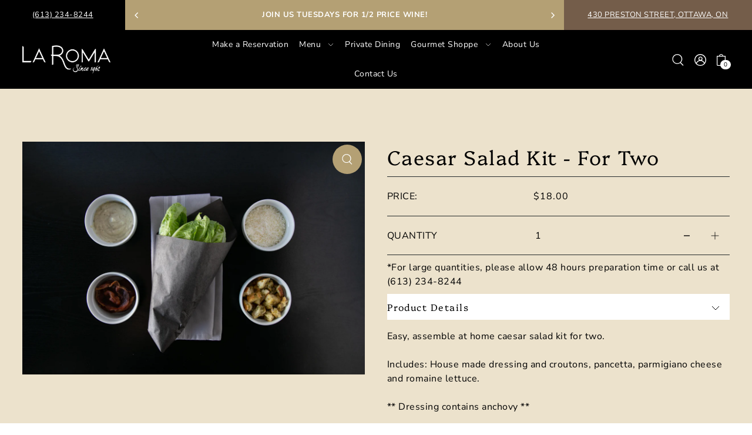

--- FILE ---
content_type: text/html; charset=utf-8
request_url: https://laromaottawa.com/collections/fresh-prepared-to-go/products/caesar-salad-kit-for-two
body_size: 33576
content:
<!doctype html>
<html class="no-js supports-no-cookies" lang="en">
  <head>
    <meta charset="utf-8">
    <meta http-equiv="X-UA-Compatible" content="IE=edge">
    <meta name="viewport" content="width=device-width,initial-scale=1">
    <meta name="theme-color" content="#b4a074"><link rel="canonical" href="https://laromaottawa.com/products/caesar-salad-kit-for-two"><link rel="preconnect" href="https://cdn.shopify.com" crossorigin><link rel="preconnect" href="https://fonts.shopifycdn.com" crossorigin><!-- Preload onDomain stylesheets and script libraries -->
  <link rel="preload" href="//laromaottawa.com/cdn/shop/t/7/assets/theme.css?v=64971128954103079011762220602" as="style">
  <link rel="preload" href="//laromaottawa.com/cdn/shop/t/7/assets/theme.js?v=55378436074884072421762220606" as="script">
  <link rel="preload" href="//laromaottawa.com/cdn/shop/t/7/assets/vendor-flickity.js?v=165390760155918348701762220602" as="script">
  <link rel="preload" href="//laromaottawa.com/cdn/shop/t/7/assets/vendor-masonry.js?v=121262369327027099221762220615" as="script">

  
    <link rel="shortcut icon" href="//laromaottawa.com/cdn/shop/files/la-roma-fav-icon.png?crop=center&height=32&v=1724690344&width=32" type="image/png" />
  

  <title>
    Caesar Salad Kit - For Two
 &ndash; La Roma Gourmet Shoppe</title>

  <meta name="description" content="Easy, assemble at home caesar salad kit for two. Includes: House made dressing and croutons, pancetta, parmigiano cheese and romaine lettuce.  ** Dressing contains anchovy **">

  
<meta property="og:image" content="http://laromaottawa.com/cdn/shop/products/CaesarKit.jpg?v=1602604671&width=1024">
  <meta property="og:image:secure_url" content="https://laromaottawa.com/cdn/shop/products/CaesarKit.jpg?v=1602604671&width=1024">
  <meta property="og:image:width" content="3892">
  <meta property="og:image:height" content="2645"><meta property="og:site_name" content="La Roma Gourmet Shoppe">


<meta name="twitter:card" content="summary"><meta name="twitter:site" content="@https://x.com/La_Roma_Ottawa"><meta name="twitter:title" content="Caesar Salad Kit - For Two">
  <meta name="twitter:description" content="Easy, assemble at home caesar salad kit for two.
Includes: House made dressing and croutons, pancetta, parmigiano cheese and romaine lettuce. 
** Dressing contains anchovy **"><meta name="twitter:card" content="Liquid error (snippets/snip-social-meta-tags line 77): invalid url input">
    <meta name="twitter:image" content="Liquid error (snippets/snip-social-meta-tags line 78): invalid url input"><meta name="twitter:image:width" content="480">
  <meta name="twitter:image:height" content="480">
  
  <script type="application/ld+json">
    {
      "@context": "https://schema.org",
      "@type": "Product",
      "id": "caesar-salad-kit-for-two",
      "url": "https:\/\/laromaottawa.com\/products\/caesar-salad-kit-for-two",
      "image": "\/\/laromaottawa.com\/cdn\/shop\/products\/CaesarKit.jpg?v=1602604671\u0026width=1024",
      "name": "Caesar Salad Kit - For Two",
      "brand": {
         "@type": "Brand",
         "name": "La Roma Gourmet Shoppe"
       },
      "description": "Easy, assemble at home caesar salad kit for two.\nIncludes: House made dressing and croutons, pancetta, parmigiano cheese and romaine lettuce. \n** Dressing contains anchovy **","sku": 36379061125275,"offers": [
         
         {
            "@type": "Offer",
            "price" : 18.0,
            "priceCurrency": "CAD",
            "availability": "http://schema.org/InStock",
            "priceValidUntil": "2030-01-01",
            "url": "\/products\/caesar-salad-kit-for-two"
          }
        
      ]
    }
  </script>
 

  <script src="//laromaottawa.com/cdn/shop/t/7/assets/theme.js?v=55378436074884072421762220606" defer></script>

  <script src="//laromaottawa.com/cdn/shopifycloud/storefront/assets/themes_support/shopify_common-5f594365.js" defer="defer"></script>

  <script>window.performance && window.performance.mark && window.performance.mark('shopify.content_for_header.start');</script><meta name="google-site-verification" content="7Xy2pwZfDF-6TqEhisOpkWZ1b63yzOgDwcRkwRzOXoM">
<meta id="shopify-digital-wallet" name="shopify-digital-wallet" content="/49369448603/digital_wallets/dialog">
<meta name="shopify-checkout-api-token" content="098b8a42e12d70c8763a654debeb8e8b">
<meta id="in-context-paypal-metadata" data-shop-id="49369448603" data-venmo-supported="false" data-environment="production" data-locale="en_US" data-paypal-v4="true" data-currency="CAD">
<link rel="alternate" type="application/json+oembed" href="https://laromaottawa.com/products/caesar-salad-kit-for-two.oembed">
<script async="async" src="/checkouts/internal/preloads.js?locale=en-CA"></script>
<script id="shopify-features" type="application/json">{"accessToken":"098b8a42e12d70c8763a654debeb8e8b","betas":["rich-media-storefront-analytics"],"domain":"laromaottawa.com","predictiveSearch":true,"shopId":49369448603,"locale":"en"}</script>
<script>var Shopify = Shopify || {};
Shopify.shop = "la-roma-restaurant.myshopify.com";
Shopify.locale = "en";
Shopify.currency = {"active":"CAD","rate":"1.0"};
Shopify.country = "CA";
Shopify.theme = {"name":"Foodie","id":149943091355,"schema_name":"Foodie","schema_version":"6.1.1","theme_store_id":918,"role":"main"};
Shopify.theme.handle = "null";
Shopify.theme.style = {"id":null,"handle":null};
Shopify.cdnHost = "laromaottawa.com/cdn";
Shopify.routes = Shopify.routes || {};
Shopify.routes.root = "/";</script>
<script type="module">!function(o){(o.Shopify=o.Shopify||{}).modules=!0}(window);</script>
<script>!function(o){function n(){var o=[];function n(){o.push(Array.prototype.slice.apply(arguments))}return n.q=o,n}var t=o.Shopify=o.Shopify||{};t.loadFeatures=n(),t.autoloadFeatures=n()}(window);</script>
<script id="shop-js-analytics" type="application/json">{"pageType":"product"}</script>
<script defer="defer" async type="module" src="//laromaottawa.com/cdn/shopifycloud/shop-js/modules/v2/client.init-shop-cart-sync_BN7fPSNr.en.esm.js"></script>
<script defer="defer" async type="module" src="//laromaottawa.com/cdn/shopifycloud/shop-js/modules/v2/chunk.common_Cbph3Kss.esm.js"></script>
<script defer="defer" async type="module" src="//laromaottawa.com/cdn/shopifycloud/shop-js/modules/v2/chunk.modal_DKumMAJ1.esm.js"></script>
<script type="module">
  await import("//laromaottawa.com/cdn/shopifycloud/shop-js/modules/v2/client.init-shop-cart-sync_BN7fPSNr.en.esm.js");
await import("//laromaottawa.com/cdn/shopifycloud/shop-js/modules/v2/chunk.common_Cbph3Kss.esm.js");
await import("//laromaottawa.com/cdn/shopifycloud/shop-js/modules/v2/chunk.modal_DKumMAJ1.esm.js");

  window.Shopify.SignInWithShop?.initShopCartSync?.({"fedCMEnabled":true,"windoidEnabled":true});

</script>
<script>(function() {
  var isLoaded = false;
  function asyncLoad() {
    if (isLoaded) return;
    isLoaded = true;
    var urls = ["https:\/\/chimpstatic.com\/mcjs-connected\/js\/users\/419cbd7438c4846d49c4b774e\/f885a09f082c0ee30aa06edc4.js?shop=la-roma-restaurant.myshopify.com","https:\/\/cdn.nfcube.com\/instafeed-961ab88a7597ec1777620cc21a051753.js?shop=la-roma-restaurant.myshopify.com"];
    for (var i = 0; i < urls.length; i++) {
      var s = document.createElement('script');
      s.type = 'text/javascript';
      s.async = true;
      s.src = urls[i];
      var x = document.getElementsByTagName('script')[0];
      x.parentNode.insertBefore(s, x);
    }
  };
  if(window.attachEvent) {
    window.attachEvent('onload', asyncLoad);
  } else {
    window.addEventListener('load', asyncLoad, false);
  }
})();</script>
<script id="__st">var __st={"a":49369448603,"offset":-18000,"reqid":"f5236ad6-227c-4c2f-92e4-12bd5b04d1d5-1769906092","pageurl":"laromaottawa.com\/collections\/fresh-prepared-to-go\/products\/caesar-salad-kit-for-two","u":"a2473ce2528f","p":"product","rtyp":"product","rid":5709356269723};</script>
<script>window.ShopifyPaypalV4VisibilityTracking = true;</script>
<script id="captcha-bootstrap">!function(){'use strict';const t='contact',e='account',n='new_comment',o=[[t,t],['blogs',n],['comments',n],[t,'customer']],c=[[e,'customer_login'],[e,'guest_login'],[e,'recover_customer_password'],[e,'create_customer']],r=t=>t.map((([t,e])=>`form[action*='/${t}']:not([data-nocaptcha='true']) input[name='form_type'][value='${e}']`)).join(','),a=t=>()=>t?[...document.querySelectorAll(t)].map((t=>t.form)):[];function s(){const t=[...o],e=r(t);return a(e)}const i='password',u='form_key',d=['recaptcha-v3-token','g-recaptcha-response','h-captcha-response',i],f=()=>{try{return window.sessionStorage}catch{return}},m='__shopify_v',_=t=>t.elements[u];function p(t,e,n=!1){try{const o=window.sessionStorage,c=JSON.parse(o.getItem(e)),{data:r}=function(t){const{data:e,action:n}=t;return t[m]||n?{data:e,action:n}:{data:t,action:n}}(c);for(const[e,n]of Object.entries(r))t.elements[e]&&(t.elements[e].value=n);n&&o.removeItem(e)}catch(o){console.error('form repopulation failed',{error:o})}}const l='form_type',E='cptcha';function T(t){t.dataset[E]=!0}const w=window,h=w.document,L='Shopify',v='ce_forms',y='captcha';let A=!1;((t,e)=>{const n=(g='f06e6c50-85a8-45c8-87d0-21a2b65856fe',I='https://cdn.shopify.com/shopifycloud/storefront-forms-hcaptcha/ce_storefront_forms_captcha_hcaptcha.v1.5.2.iife.js',D={infoText:'Protected by hCaptcha',privacyText:'Privacy',termsText:'Terms'},(t,e,n)=>{const o=w[L][v],c=o.bindForm;if(c)return c(t,g,e,D).then(n);var r;o.q.push([[t,g,e,D],n]),r=I,A||(h.body.append(Object.assign(h.createElement('script'),{id:'captcha-provider',async:!0,src:r})),A=!0)});var g,I,D;w[L]=w[L]||{},w[L][v]=w[L][v]||{},w[L][v].q=[],w[L][y]=w[L][y]||{},w[L][y].protect=function(t,e){n(t,void 0,e),T(t)},Object.freeze(w[L][y]),function(t,e,n,w,h,L){const[v,y,A,g]=function(t,e,n){const i=e?o:[],u=t?c:[],d=[...i,...u],f=r(d),m=r(i),_=r(d.filter((([t,e])=>n.includes(e))));return[a(f),a(m),a(_),s()]}(w,h,L),I=t=>{const e=t.target;return e instanceof HTMLFormElement?e:e&&e.form},D=t=>v().includes(t);t.addEventListener('submit',(t=>{const e=I(t);if(!e)return;const n=D(e)&&!e.dataset.hcaptchaBound&&!e.dataset.recaptchaBound,o=_(e),c=g().includes(e)&&(!o||!o.value);(n||c)&&t.preventDefault(),c&&!n&&(function(t){try{if(!f())return;!function(t){const e=f();if(!e)return;const n=_(t);if(!n)return;const o=n.value;o&&e.removeItem(o)}(t);const e=Array.from(Array(32),(()=>Math.random().toString(36)[2])).join('');!function(t,e){_(t)||t.append(Object.assign(document.createElement('input'),{type:'hidden',name:u})),t.elements[u].value=e}(t,e),function(t,e){const n=f();if(!n)return;const o=[...t.querySelectorAll(`input[type='${i}']`)].map((({name:t})=>t)),c=[...d,...o],r={};for(const[a,s]of new FormData(t).entries())c.includes(a)||(r[a]=s);n.setItem(e,JSON.stringify({[m]:1,action:t.action,data:r}))}(t,e)}catch(e){console.error('failed to persist form',e)}}(e),e.submit())}));const S=(t,e)=>{t&&!t.dataset[E]&&(n(t,e.some((e=>e===t))),T(t))};for(const o of['focusin','change'])t.addEventListener(o,(t=>{const e=I(t);D(e)&&S(e,y())}));const B=e.get('form_key'),M=e.get(l),P=B&&M;t.addEventListener('DOMContentLoaded',(()=>{const t=y();if(P)for(const e of t)e.elements[l].value===M&&p(e,B);[...new Set([...A(),...v().filter((t=>'true'===t.dataset.shopifyCaptcha))])].forEach((e=>S(e,t)))}))}(h,new URLSearchParams(w.location.search),n,t,e,['guest_login'])})(!0,!0)}();</script>
<script integrity="sha256-4kQ18oKyAcykRKYeNunJcIwy7WH5gtpwJnB7kiuLZ1E=" data-source-attribution="shopify.loadfeatures" defer="defer" src="//laromaottawa.com/cdn/shopifycloud/storefront/assets/storefront/load_feature-a0a9edcb.js" crossorigin="anonymous"></script>
<script data-source-attribution="shopify.dynamic_checkout.dynamic.init">var Shopify=Shopify||{};Shopify.PaymentButton=Shopify.PaymentButton||{isStorefrontPortableWallets:!0,init:function(){window.Shopify.PaymentButton.init=function(){};var t=document.createElement("script");t.src="https://laromaottawa.com/cdn/shopifycloud/portable-wallets/latest/portable-wallets.en.js",t.type="module",document.head.appendChild(t)}};
</script>
<script data-source-attribution="shopify.dynamic_checkout.buyer_consent">
  function portableWalletsHideBuyerConsent(e){var t=document.getElementById("shopify-buyer-consent"),n=document.getElementById("shopify-subscription-policy-button");t&&n&&(t.classList.add("hidden"),t.setAttribute("aria-hidden","true"),n.removeEventListener("click",e))}function portableWalletsShowBuyerConsent(e){var t=document.getElementById("shopify-buyer-consent"),n=document.getElementById("shopify-subscription-policy-button");t&&n&&(t.classList.remove("hidden"),t.removeAttribute("aria-hidden"),n.addEventListener("click",e))}window.Shopify?.PaymentButton&&(window.Shopify.PaymentButton.hideBuyerConsent=portableWalletsHideBuyerConsent,window.Shopify.PaymentButton.showBuyerConsent=portableWalletsShowBuyerConsent);
</script>
<script data-source-attribution="shopify.dynamic_checkout.cart.bootstrap">document.addEventListener("DOMContentLoaded",(function(){function t(){return document.querySelector("shopify-accelerated-checkout-cart, shopify-accelerated-checkout")}if(t())Shopify.PaymentButton.init();else{new MutationObserver((function(e,n){t()&&(Shopify.PaymentButton.init(),n.disconnect())})).observe(document.body,{childList:!0,subtree:!0})}}));
</script>
<link id="shopify-accelerated-checkout-styles" rel="stylesheet" media="screen" href="https://laromaottawa.com/cdn/shopifycloud/portable-wallets/latest/accelerated-checkout-backwards-compat.css" crossorigin="anonymous">
<style id="shopify-accelerated-checkout-cart">
        #shopify-buyer-consent {
  margin-top: 1em;
  display: inline-block;
  width: 100%;
}

#shopify-buyer-consent.hidden {
  display: none;
}

#shopify-subscription-policy-button {
  background: none;
  border: none;
  padding: 0;
  text-decoration: underline;
  font-size: inherit;
  cursor: pointer;
}

#shopify-subscription-policy-button::before {
  box-shadow: none;
}

      </style>

<script>window.performance && window.performance.mark && window.performance.mark('shopify.content_for_header.end');</script>

  

<style data-shopify>

@font-face {
  font-family: "Nunito Sans";
  font-weight: 400;
  font-style: normal;
  font-display: swap;
  src: url("//laromaottawa.com/cdn/fonts/nunito_sans/nunitosans_n4.0276fe080df0ca4e6a22d9cb55aed3ed5ba6b1da.woff2") format("woff2"),
       url("//laromaottawa.com/cdn/fonts/nunito_sans/nunitosans_n4.b4964bee2f5e7fd9c3826447e73afe2baad607b7.woff") format("woff");
}

@font-face {
  font-family: "Nunito Sans";
  font-weight: 700;
  font-style: normal;
  font-display: swap;
  src: url("//laromaottawa.com/cdn/fonts/nunito_sans/nunitosans_n7.25d963ed46da26098ebeab731e90d8802d989fa5.woff2") format("woff2"),
       url("//laromaottawa.com/cdn/fonts/nunito_sans/nunitosans_n7.d32e3219b3d2ec82285d3027bd673efc61a996c8.woff") format("woff");
}

@font-face {
  font-family: "Nunito Sans";
  font-weight: 400;
  font-style: italic;
  font-display: swap;
  src: url("//laromaottawa.com/cdn/fonts/nunito_sans/nunitosans_i4.6e408730afac1484cf297c30b0e67c86d17fc586.woff2") format("woff2"),
       url("//laromaottawa.com/cdn/fonts/nunito_sans/nunitosans_i4.c9b6dcbfa43622b39a5990002775a8381942ae38.woff") format("woff");
}

@font-face {
  font-family: "Nunito Sans";
  font-weight: 700;
  font-style: italic;
  font-display: swap;
  src: url("//laromaottawa.com/cdn/fonts/nunito_sans/nunitosans_i7.8c1124729eec046a321e2424b2acf328c2c12139.woff2") format("woff2"),
       url("//laromaottawa.com/cdn/fonts/nunito_sans/nunitosans_i7.af4cda04357273e0996d21184432bcb14651a64d.woff") format("woff");
}

@font-face {
  font-family: Platypi;
  font-weight: 300;
  font-style: normal;
  font-display: swap;
  src: url("//laromaottawa.com/cdn/fonts/platypi/platypi_n3.ca2828fbaa4e8cdd776c210f4bde9eebc87cbc7d.woff2") format("woff2"),
       url("//laromaottawa.com/cdn/fonts/platypi/platypi_n3.e0a33bb0825d6f004d3a36a491393238de4feafa.woff") format("woff");
}

@font-face {
  font-family: "Nunito Sans";
  font-weight: 400;
  font-style: normal;
  font-display: swap;
  src: url("//laromaottawa.com/cdn/fonts/nunito_sans/nunitosans_n4.0276fe080df0ca4e6a22d9cb55aed3ed5ba6b1da.woff2") format("woff2"),
       url("//laromaottawa.com/cdn/fonts/nunito_sans/nunitosans_n4.b4964bee2f5e7fd9c3826447e73afe2baad607b7.woff") format("woff");
}

:root {
  --heading-family: Platypi, serif;
  --heading-weight: 300;
  --heading-style: normal;
  --heading-spacing: 1.5px;
  --heading-align: center;

  --main-family: "Nunito Sans", sans-serif;
  --main-weight: 400;
  --main-style: normal;
  --main-spacing: 0.5px;

  --nav-family: "Nunito Sans", sans-serif;
  --nav-weight: 400;
  --nav-style: normal;
  --nav-spacing: 0.5px;
  --nav-transform: unset;

  --font-size: 16px;
  --nav-size: 14px;
  --h1-size: 40px;
  --h2-size: 34px;
  --h3-size: 24px;

  --font-size-sm: calc(16px - 2px);
  --font-size-reset: 16px;

  --buttons-transform: uppercase;
  --buttons-border-weight: 1px;
  --buttons-corners: 0;
  --buttons-spacing: 1px;
  --form-border-weight: 1px;

  --slideout-desktop: 550px;
  --slideout-desktop-n: -550px;
  --slideout-mobile: 350px;
  --slideout-mobile-n: -350px;

  --keyboard-focus: #C8C8C8;
  --keyboard-border-style: dashed;
  --keyboard-border-weight: 1px;
  --keyboard-border-offset-weight: -1px;

  --scheme-1-bg: #ffffff;
  --scheme-1-text: #292929;
  --scheme-1-hover: ;
  --scheme-1-button-text: #ffffff;
  --scheme-1-button-bg: #292929;

  --scheme-2-bg: #b4a074;
  --scheme-2-text: #ffffff;
  --scheme-2-hover: ;
  --scheme-2-button-text: #ffffff;
  --scheme-2-button-bg: #80704d;

  --scheme-3-bg-light: #c8b5a6;
  --scheme-3-bg: #a18167;
  --scheme-3-text: #ffffff;
  --scheme-3-hover: ;
  --scheme-3-button-text: #a18167;
  --scheme-3-button-bg: #faf4e8;

  --background: #ffffff;
  --background-dark: #cccccc;
  --text-color-light: #333333;
  --text-color: #000000;
  --dotted-color: #262b2c;
  --sale-color: #5a7057;
  --sale-color-dark: #2c372a;
  --sale-color-light: #8da489;
  --announcement-bg: #b4a074;
  --announcement-text: #ffffff;
  --announcement-hover: #9e9e9e;
  --header-bg: #000000;
  --header-text: #ffffff;
  --header-hover: #745d4a;
  --button-bg: #262b2c;
  --button-text: #ffffff;
  --secondary-button-bg: #303030;
  --secondary-button-text: #ffffff;
  --directional-bg: #b4a074;
  --directional-text: #ffffff;
  --directional-hover: #5a7057;
  --footer-bg: #292929;
  --footer-text: #ffffff;
  --error-msg-dark: #BF3333;
  --error-msg-light: #e7a4a4;
  --success-msg-dark: #000000;
  --success-msg-light: #FFFFFF;
  --slideshow-btn-height: 34px;
  --slideshow-btn-width: 34px;
  --masonry-padding: 20px;
  --section-padding: 60px;

  --star-active: rgb(0, 0, 0);
  --star-inactive: rgb(77, 77, 77);

  --phone-number-text: #ffffff;
  --phone-number-background: #000000;
  --shop-note-text: #ffffff;
  --shop-note-background: #745d4a;
  --secondary-bg: #FFFFFF;
  --box-shadow-color: #ECE2CC;
  --prefooter-bg: ;
  --prefooter-text: ;
  --prefooter-button-bg: ;
  --prefooter-button-text: ;
  --age-text-color: #262b2c;
  --age-bg-color: #faf4e8;

  --text-color-reset: #000000;
  --background-reset: #ffffff;

  --slideout-background: var(--background);
  --slideout-width: var(--slideout-desktop);
  --slideout-transition-duration: 0.2s;
  --slideout-backdrop: rgb(30, 30, 30, 0.5);
  --modal-transition-duration: 0.2s;
  --modal-timing-function: ease-in-out;
  --modal-backdrop: rgba(30, 30, 30, 0.5);
}
.ajax-cart__free-shipping {
  background-color: var(--scheme-2-bg);
  color: var(--scheme-2-text);
}
.ajax-cart__free-shipping p,
.ajax-cart__free-shipping span,
.ajax-cart__free-shipping small {
  color: var(--scheme-2-text);
}
@media (max-width: 740px) {
  :root {
    --font-size: calc(16px - (16px * 0.15));
    --nav-size: calc(14px - (14px * 0.15));
    --h1-size: calc(40px - (40px * 0.15));
    --h2-size: calc(34px - (34px * 0.15));
    --h3-size: calc(24px - (24px * 0.15));
    --font-size-reset: calc(16px - (16px * 0.15));
  }
}
</style>


  <link href="//laromaottawa.com/cdn/shop/t/7/assets/theme.css?v=64971128954103079011762220602" rel="stylesheet" type="text/css" media="all" />
<link rel="preload" as="font" href="//laromaottawa.com/cdn/fonts/nunito_sans/nunitosans_n4.0276fe080df0ca4e6a22d9cb55aed3ed5ba6b1da.woff2" type="font/woff2" crossorigin><link rel="preload" as="font" href="//laromaottawa.com/cdn/fonts/platypi/platypi_n3.ca2828fbaa4e8cdd776c210f4bde9eebc87cbc7d.woff2" type="font/woff2" crossorigin><link rel="preload" as="font" href="//laromaottawa.com/cdn/fonts/nunito_sans/nunitosans_n4.0276fe080df0ca4e6a22d9cb55aed3ed5ba6b1da.woff2" type="font/woff2" crossorigin><script>document.documentElement.className = document.documentElement.className.replace('no-js', 'js');</script>
  <script src="//laromaottawa.com/cdn/shop/t/7/assets/vendor-flickity.js?v=165390760155918348701762220602" type="text/javascript"></script>
<!-- BEGIN app block: shopify://apps/instafeed/blocks/head-block/c447db20-095d-4a10-9725-b5977662c9d5 --><link rel="preconnect" href="https://cdn.nfcube.com/">
<link rel="preconnect" href="https://scontent.cdninstagram.com/">


  <script>
    document.addEventListener('DOMContentLoaded', function () {
      let instafeedScript = document.createElement('script');

      
        instafeedScript.src = 'https://cdn.nfcube.com/instafeed-961ab88a7597ec1777620cc21a051753.js';
      

      document.body.appendChild(instafeedScript);
    });
  </script>





<!-- END app block --><script src="https://cdn.shopify.com/extensions/1c3d8ef4-3dcd-4758-b234-4119c6500f1b/genie-store-pickup-23/assets/genie-store-pickup-app.js" type="text/javascript" defer="defer"></script>
<link href="https://cdn.shopify.com/extensions/1c3d8ef4-3dcd-4758-b234-4119c6500f1b/genie-store-pickup-23/assets/genie-store-pickup-app.css" rel="stylesheet" type="text/css" media="all">
<link href="https://monorail-edge.shopifysvc.com" rel="dns-prefetch">
<script>(function(){if ("sendBeacon" in navigator && "performance" in window) {try {var session_token_from_headers = performance.getEntriesByType('navigation')[0].serverTiming.find(x => x.name == '_s').description;} catch {var session_token_from_headers = undefined;}var session_cookie_matches = document.cookie.match(/_shopify_s=([^;]*)/);var session_token_from_cookie = session_cookie_matches && session_cookie_matches.length === 2 ? session_cookie_matches[1] : "";var session_token = session_token_from_headers || session_token_from_cookie || "";function handle_abandonment_event(e) {var entries = performance.getEntries().filter(function(entry) {return /monorail-edge.shopifysvc.com/.test(entry.name);});if (!window.abandonment_tracked && entries.length === 0) {window.abandonment_tracked = true;var currentMs = Date.now();var navigation_start = performance.timing.navigationStart;var payload = {shop_id: 49369448603,url: window.location.href,navigation_start,duration: currentMs - navigation_start,session_token,page_type: "product"};window.navigator.sendBeacon("https://monorail-edge.shopifysvc.com/v1/produce", JSON.stringify({schema_id: "online_store_buyer_site_abandonment/1.1",payload: payload,metadata: {event_created_at_ms: currentMs,event_sent_at_ms: currentMs}}));}}window.addEventListener('pagehide', handle_abandonment_event);}}());</script>
<script id="web-pixels-manager-setup">(function e(e,d,r,n,o){if(void 0===o&&(o={}),!Boolean(null===(a=null===(i=window.Shopify)||void 0===i?void 0:i.analytics)||void 0===a?void 0:a.replayQueue)){var i,a;window.Shopify=window.Shopify||{};var t=window.Shopify;t.analytics=t.analytics||{};var s=t.analytics;s.replayQueue=[],s.publish=function(e,d,r){return s.replayQueue.push([e,d,r]),!0};try{self.performance.mark("wpm:start")}catch(e){}var l=function(){var e={modern:/Edge?\/(1{2}[4-9]|1[2-9]\d|[2-9]\d{2}|\d{4,})\.\d+(\.\d+|)|Firefox\/(1{2}[4-9]|1[2-9]\d|[2-9]\d{2}|\d{4,})\.\d+(\.\d+|)|Chrom(ium|e)\/(9{2}|\d{3,})\.\d+(\.\d+|)|(Maci|X1{2}).+ Version\/(15\.\d+|(1[6-9]|[2-9]\d|\d{3,})\.\d+)([,.]\d+|)( \(\w+\)|)( Mobile\/\w+|) Safari\/|Chrome.+OPR\/(9{2}|\d{3,})\.\d+\.\d+|(CPU[ +]OS|iPhone[ +]OS|CPU[ +]iPhone|CPU IPhone OS|CPU iPad OS)[ +]+(15[._]\d+|(1[6-9]|[2-9]\d|\d{3,})[._]\d+)([._]\d+|)|Android:?[ /-](13[3-9]|1[4-9]\d|[2-9]\d{2}|\d{4,})(\.\d+|)(\.\d+|)|Android.+Firefox\/(13[5-9]|1[4-9]\d|[2-9]\d{2}|\d{4,})\.\d+(\.\d+|)|Android.+Chrom(ium|e)\/(13[3-9]|1[4-9]\d|[2-9]\d{2}|\d{4,})\.\d+(\.\d+|)|SamsungBrowser\/([2-9]\d|\d{3,})\.\d+/,legacy:/Edge?\/(1[6-9]|[2-9]\d|\d{3,})\.\d+(\.\d+|)|Firefox\/(5[4-9]|[6-9]\d|\d{3,})\.\d+(\.\d+|)|Chrom(ium|e)\/(5[1-9]|[6-9]\d|\d{3,})\.\d+(\.\d+|)([\d.]+$|.*Safari\/(?![\d.]+ Edge\/[\d.]+$))|(Maci|X1{2}).+ Version\/(10\.\d+|(1[1-9]|[2-9]\d|\d{3,})\.\d+)([,.]\d+|)( \(\w+\)|)( Mobile\/\w+|) Safari\/|Chrome.+OPR\/(3[89]|[4-9]\d|\d{3,})\.\d+\.\d+|(CPU[ +]OS|iPhone[ +]OS|CPU[ +]iPhone|CPU IPhone OS|CPU iPad OS)[ +]+(10[._]\d+|(1[1-9]|[2-9]\d|\d{3,})[._]\d+)([._]\d+|)|Android:?[ /-](13[3-9]|1[4-9]\d|[2-9]\d{2}|\d{4,})(\.\d+|)(\.\d+|)|Mobile Safari.+OPR\/([89]\d|\d{3,})\.\d+\.\d+|Android.+Firefox\/(13[5-9]|1[4-9]\d|[2-9]\d{2}|\d{4,})\.\d+(\.\d+|)|Android.+Chrom(ium|e)\/(13[3-9]|1[4-9]\d|[2-9]\d{2}|\d{4,})\.\d+(\.\d+|)|Android.+(UC? ?Browser|UCWEB|U3)[ /]?(15\.([5-9]|\d{2,})|(1[6-9]|[2-9]\d|\d{3,})\.\d+)\.\d+|SamsungBrowser\/(5\.\d+|([6-9]|\d{2,})\.\d+)|Android.+MQ{2}Browser\/(14(\.(9|\d{2,})|)|(1[5-9]|[2-9]\d|\d{3,})(\.\d+|))(\.\d+|)|K[Aa][Ii]OS\/(3\.\d+|([4-9]|\d{2,})\.\d+)(\.\d+|)/},d=e.modern,r=e.legacy,n=navigator.userAgent;return n.match(d)?"modern":n.match(r)?"legacy":"unknown"}(),u="modern"===l?"modern":"legacy",c=(null!=n?n:{modern:"",legacy:""})[u],f=function(e){return[e.baseUrl,"/wpm","/b",e.hashVersion,"modern"===e.buildTarget?"m":"l",".js"].join("")}({baseUrl:d,hashVersion:r,buildTarget:u}),m=function(e){var d=e.version,r=e.bundleTarget,n=e.surface,o=e.pageUrl,i=e.monorailEndpoint;return{emit:function(e){var a=e.status,t=e.errorMsg,s=(new Date).getTime(),l=JSON.stringify({metadata:{event_sent_at_ms:s},events:[{schema_id:"web_pixels_manager_load/3.1",payload:{version:d,bundle_target:r,page_url:o,status:a,surface:n,error_msg:t},metadata:{event_created_at_ms:s}}]});if(!i)return console&&console.warn&&console.warn("[Web Pixels Manager] No Monorail endpoint provided, skipping logging."),!1;try{return self.navigator.sendBeacon.bind(self.navigator)(i,l)}catch(e){}var u=new XMLHttpRequest;try{return u.open("POST",i,!0),u.setRequestHeader("Content-Type","text/plain"),u.send(l),!0}catch(e){return console&&console.warn&&console.warn("[Web Pixels Manager] Got an unhandled error while logging to Monorail."),!1}}}}({version:r,bundleTarget:l,surface:e.surface,pageUrl:self.location.href,monorailEndpoint:e.monorailEndpoint});try{o.browserTarget=l,function(e){var d=e.src,r=e.async,n=void 0===r||r,o=e.onload,i=e.onerror,a=e.sri,t=e.scriptDataAttributes,s=void 0===t?{}:t,l=document.createElement("script"),u=document.querySelector("head"),c=document.querySelector("body");if(l.async=n,l.src=d,a&&(l.integrity=a,l.crossOrigin="anonymous"),s)for(var f in s)if(Object.prototype.hasOwnProperty.call(s,f))try{l.dataset[f]=s[f]}catch(e){}if(o&&l.addEventListener("load",o),i&&l.addEventListener("error",i),u)u.appendChild(l);else{if(!c)throw new Error("Did not find a head or body element to append the script");c.appendChild(l)}}({src:f,async:!0,onload:function(){if(!function(){var e,d;return Boolean(null===(d=null===(e=window.Shopify)||void 0===e?void 0:e.analytics)||void 0===d?void 0:d.initialized)}()){var d=window.webPixelsManager.init(e)||void 0;if(d){var r=window.Shopify.analytics;r.replayQueue.forEach((function(e){var r=e[0],n=e[1],o=e[2];d.publishCustomEvent(r,n,o)})),r.replayQueue=[],r.publish=d.publishCustomEvent,r.visitor=d.visitor,r.initialized=!0}}},onerror:function(){return m.emit({status:"failed",errorMsg:"".concat(f," has failed to load")})},sri:function(e){var d=/^sha384-[A-Za-z0-9+/=]+$/;return"string"==typeof e&&d.test(e)}(c)?c:"",scriptDataAttributes:o}),m.emit({status:"loading"})}catch(e){m.emit({status:"failed",errorMsg:(null==e?void 0:e.message)||"Unknown error"})}}})({shopId: 49369448603,storefrontBaseUrl: "https://laromaottawa.com",extensionsBaseUrl: "https://extensions.shopifycdn.com/cdn/shopifycloud/web-pixels-manager",monorailEndpoint: "https://monorail-edge.shopifysvc.com/unstable/produce_batch",surface: "storefront-renderer",enabledBetaFlags: ["2dca8a86"],webPixelsConfigList: [{"id":"992051355","configuration":"{\"config\":\"{\\\"google_tag_ids\\\":[\\\"G-KQK5EML2ZZ\\\",\\\"AW-16946224388\\\",\\\"GT-PHG5PMVL\\\"],\\\"target_country\\\":\\\"ZZ\\\",\\\"gtag_events\\\":[{\\\"type\\\":\\\"begin_checkout\\\",\\\"action_label\\\":[\\\"G-KQK5EML2ZZ\\\",\\\"AW-16946224388\\\/xSYOCMHJv7UaEIS6y5A_\\\"]},{\\\"type\\\":\\\"search\\\",\\\"action_label\\\":[\\\"G-KQK5EML2ZZ\\\",\\\"AW-16946224388\\\/sJLyCM3Jv7UaEIS6y5A_\\\"]},{\\\"type\\\":\\\"view_item\\\",\\\"action_label\\\":[\\\"G-KQK5EML2ZZ\\\",\\\"AW-16946224388\\\/zV2PCMrJv7UaEIS6y5A_\\\",\\\"MC-25B1HQFN0T\\\"]},{\\\"type\\\":\\\"purchase\\\",\\\"action_label\\\":[\\\"G-KQK5EML2ZZ\\\",\\\"AW-16946224388\\\/iLPUCL7Jv7UaEIS6y5A_\\\",\\\"MC-25B1HQFN0T\\\"]},{\\\"type\\\":\\\"page_view\\\",\\\"action_label\\\":[\\\"G-KQK5EML2ZZ\\\",\\\"AW-16946224388\\\/hRq4CMfJv7UaEIS6y5A_\\\",\\\"MC-25B1HQFN0T\\\"]},{\\\"type\\\":\\\"add_payment_info\\\",\\\"action_label\\\":[\\\"G-KQK5EML2ZZ\\\",\\\"AW-16946224388\\\/8ymjCNDJv7UaEIS6y5A_\\\"]},{\\\"type\\\":\\\"add_to_cart\\\",\\\"action_label\\\":[\\\"G-KQK5EML2ZZ\\\",\\\"AW-16946224388\\\/0GU1CMTJv7UaEIS6y5A_\\\"]}],\\\"enable_monitoring_mode\\\":false}\"}","eventPayloadVersion":"v1","runtimeContext":"OPEN","scriptVersion":"b2a88bafab3e21179ed38636efcd8a93","type":"APP","apiClientId":1780363,"privacyPurposes":[],"dataSharingAdjustments":{"protectedCustomerApprovalScopes":["read_customer_address","read_customer_email","read_customer_name","read_customer_personal_data","read_customer_phone"]}},{"id":"104988827","eventPayloadVersion":"v1","runtimeContext":"LAX","scriptVersion":"1","type":"CUSTOM","privacyPurposes":["ANALYTICS"],"name":"Google Analytics tag (migrated)"},{"id":"shopify-app-pixel","configuration":"{}","eventPayloadVersion":"v1","runtimeContext":"STRICT","scriptVersion":"0450","apiClientId":"shopify-pixel","type":"APP","privacyPurposes":["ANALYTICS","MARKETING"]},{"id":"shopify-custom-pixel","eventPayloadVersion":"v1","runtimeContext":"LAX","scriptVersion":"0450","apiClientId":"shopify-pixel","type":"CUSTOM","privacyPurposes":["ANALYTICS","MARKETING"]}],isMerchantRequest: false,initData: {"shop":{"name":"La Roma Gourmet Shoppe","paymentSettings":{"currencyCode":"CAD"},"myshopifyDomain":"la-roma-restaurant.myshopify.com","countryCode":"CA","storefrontUrl":"https:\/\/laromaottawa.com"},"customer":null,"cart":null,"checkout":null,"productVariants":[{"price":{"amount":18.0,"currencyCode":"CAD"},"product":{"title":"Caesar Salad Kit - For Two","vendor":"La Roma Gourmet Shoppe","id":"5709356269723","untranslatedTitle":"Caesar Salad Kit - For Two","url":"\/products\/caesar-salad-kit-for-two","type":""},"id":"36379061125275","image":{"src":"\/\/laromaottawa.com\/cdn\/shop\/products\/CaesarKit.jpg?v=1602604671"},"sku":"","title":"Default Title","untranslatedTitle":"Default Title"}],"purchasingCompany":null},},"https://laromaottawa.com/cdn","1d2a099fw23dfb22ep557258f5m7a2edbae",{"modern":"","legacy":""},{"shopId":"49369448603","storefrontBaseUrl":"https:\/\/laromaottawa.com","extensionBaseUrl":"https:\/\/extensions.shopifycdn.com\/cdn\/shopifycloud\/web-pixels-manager","surface":"storefront-renderer","enabledBetaFlags":"[\"2dca8a86\"]","isMerchantRequest":"false","hashVersion":"1d2a099fw23dfb22ep557258f5m7a2edbae","publish":"custom","events":"[[\"page_viewed\",{}],[\"product_viewed\",{\"productVariant\":{\"price\":{\"amount\":18.0,\"currencyCode\":\"CAD\"},\"product\":{\"title\":\"Caesar Salad Kit - For Two\",\"vendor\":\"La Roma Gourmet Shoppe\",\"id\":\"5709356269723\",\"untranslatedTitle\":\"Caesar Salad Kit - For Two\",\"url\":\"\/products\/caesar-salad-kit-for-two\",\"type\":\"\"},\"id\":\"36379061125275\",\"image\":{\"src\":\"\/\/laromaottawa.com\/cdn\/shop\/products\/CaesarKit.jpg?v=1602604671\"},\"sku\":\"\",\"title\":\"Default Title\",\"untranslatedTitle\":\"Default Title\"}}]]"});</script><script>
  window.ShopifyAnalytics = window.ShopifyAnalytics || {};
  window.ShopifyAnalytics.meta = window.ShopifyAnalytics.meta || {};
  window.ShopifyAnalytics.meta.currency = 'CAD';
  var meta = {"product":{"id":5709356269723,"gid":"gid:\/\/shopify\/Product\/5709356269723","vendor":"La Roma Gourmet Shoppe","type":"","handle":"caesar-salad-kit-for-two","variants":[{"id":36379061125275,"price":1800,"name":"Caesar Salad Kit - For Two","public_title":null,"sku":""}],"remote":false},"page":{"pageType":"product","resourceType":"product","resourceId":5709356269723,"requestId":"f5236ad6-227c-4c2f-92e4-12bd5b04d1d5-1769906092"}};
  for (var attr in meta) {
    window.ShopifyAnalytics.meta[attr] = meta[attr];
  }
</script>
<script class="analytics">
  (function () {
    var customDocumentWrite = function(content) {
      var jquery = null;

      if (window.jQuery) {
        jquery = window.jQuery;
      } else if (window.Checkout && window.Checkout.$) {
        jquery = window.Checkout.$;
      }

      if (jquery) {
        jquery('body').append(content);
      }
    };

    var hasLoggedConversion = function(token) {
      if (token) {
        return document.cookie.indexOf('loggedConversion=' + token) !== -1;
      }
      return false;
    }

    var setCookieIfConversion = function(token) {
      if (token) {
        var twoMonthsFromNow = new Date(Date.now());
        twoMonthsFromNow.setMonth(twoMonthsFromNow.getMonth() + 2);

        document.cookie = 'loggedConversion=' + token + '; expires=' + twoMonthsFromNow;
      }
    }

    var trekkie = window.ShopifyAnalytics.lib = window.trekkie = window.trekkie || [];
    if (trekkie.integrations) {
      return;
    }
    trekkie.methods = [
      'identify',
      'page',
      'ready',
      'track',
      'trackForm',
      'trackLink'
    ];
    trekkie.factory = function(method) {
      return function() {
        var args = Array.prototype.slice.call(arguments);
        args.unshift(method);
        trekkie.push(args);
        return trekkie;
      };
    };
    for (var i = 0; i < trekkie.methods.length; i++) {
      var key = trekkie.methods[i];
      trekkie[key] = trekkie.factory(key);
    }
    trekkie.load = function(config) {
      trekkie.config = config || {};
      trekkie.config.initialDocumentCookie = document.cookie;
      var first = document.getElementsByTagName('script')[0];
      var script = document.createElement('script');
      script.type = 'text/javascript';
      script.onerror = function(e) {
        var scriptFallback = document.createElement('script');
        scriptFallback.type = 'text/javascript';
        scriptFallback.onerror = function(error) {
                var Monorail = {
      produce: function produce(monorailDomain, schemaId, payload) {
        var currentMs = new Date().getTime();
        var event = {
          schema_id: schemaId,
          payload: payload,
          metadata: {
            event_created_at_ms: currentMs,
            event_sent_at_ms: currentMs
          }
        };
        return Monorail.sendRequest("https://" + monorailDomain + "/v1/produce", JSON.stringify(event));
      },
      sendRequest: function sendRequest(endpointUrl, payload) {
        // Try the sendBeacon API
        if (window && window.navigator && typeof window.navigator.sendBeacon === 'function' && typeof window.Blob === 'function' && !Monorail.isIos12()) {
          var blobData = new window.Blob([payload], {
            type: 'text/plain'
          });

          if (window.navigator.sendBeacon(endpointUrl, blobData)) {
            return true;
          } // sendBeacon was not successful

        } // XHR beacon

        var xhr = new XMLHttpRequest();

        try {
          xhr.open('POST', endpointUrl);
          xhr.setRequestHeader('Content-Type', 'text/plain');
          xhr.send(payload);
        } catch (e) {
          console.log(e);
        }

        return false;
      },
      isIos12: function isIos12() {
        return window.navigator.userAgent.lastIndexOf('iPhone; CPU iPhone OS 12_') !== -1 || window.navigator.userAgent.lastIndexOf('iPad; CPU OS 12_') !== -1;
      }
    };
    Monorail.produce('monorail-edge.shopifysvc.com',
      'trekkie_storefront_load_errors/1.1',
      {shop_id: 49369448603,
      theme_id: 149943091355,
      app_name: "storefront",
      context_url: window.location.href,
      source_url: "//laromaottawa.com/cdn/s/trekkie.storefront.c59ea00e0474b293ae6629561379568a2d7c4bba.min.js"});

        };
        scriptFallback.async = true;
        scriptFallback.src = '//laromaottawa.com/cdn/s/trekkie.storefront.c59ea00e0474b293ae6629561379568a2d7c4bba.min.js';
        first.parentNode.insertBefore(scriptFallback, first);
      };
      script.async = true;
      script.src = '//laromaottawa.com/cdn/s/trekkie.storefront.c59ea00e0474b293ae6629561379568a2d7c4bba.min.js';
      first.parentNode.insertBefore(script, first);
    };
    trekkie.load(
      {"Trekkie":{"appName":"storefront","development":false,"defaultAttributes":{"shopId":49369448603,"isMerchantRequest":null,"themeId":149943091355,"themeCityHash":"2405213404909778085","contentLanguage":"en","currency":"CAD","eventMetadataId":"65e89e41-8e69-461b-9ac9-a3febdf1b8fc"},"isServerSideCookieWritingEnabled":true,"monorailRegion":"shop_domain","enabledBetaFlags":["65f19447","b5387b81"]},"Session Attribution":{},"S2S":{"facebookCapiEnabled":false,"source":"trekkie-storefront-renderer","apiClientId":580111}}
    );

    var loaded = false;
    trekkie.ready(function() {
      if (loaded) return;
      loaded = true;

      window.ShopifyAnalytics.lib = window.trekkie;

      var originalDocumentWrite = document.write;
      document.write = customDocumentWrite;
      try { window.ShopifyAnalytics.merchantGoogleAnalytics.call(this); } catch(error) {};
      document.write = originalDocumentWrite;

      window.ShopifyAnalytics.lib.page(null,{"pageType":"product","resourceType":"product","resourceId":5709356269723,"requestId":"f5236ad6-227c-4c2f-92e4-12bd5b04d1d5-1769906092","shopifyEmitted":true});

      var match = window.location.pathname.match(/checkouts\/(.+)\/(thank_you|post_purchase)/)
      var token = match? match[1]: undefined;
      if (!hasLoggedConversion(token)) {
        setCookieIfConversion(token);
        window.ShopifyAnalytics.lib.track("Viewed Product",{"currency":"CAD","variantId":36379061125275,"productId":5709356269723,"productGid":"gid:\/\/shopify\/Product\/5709356269723","name":"Caesar Salad Kit - For Two","price":"18.00","sku":"","brand":"La Roma Gourmet Shoppe","variant":null,"category":"","nonInteraction":true,"remote":false},undefined,undefined,{"shopifyEmitted":true});
      window.ShopifyAnalytics.lib.track("monorail:\/\/trekkie_storefront_viewed_product\/1.1",{"currency":"CAD","variantId":36379061125275,"productId":5709356269723,"productGid":"gid:\/\/shopify\/Product\/5709356269723","name":"Caesar Salad Kit - For Two","price":"18.00","sku":"","brand":"La Roma Gourmet Shoppe","variant":null,"category":"","nonInteraction":true,"remote":false,"referer":"https:\/\/laromaottawa.com\/collections\/fresh-prepared-to-go\/products\/caesar-salad-kit-for-two"});
      }
    });


        var eventsListenerScript = document.createElement('script');
        eventsListenerScript.async = true;
        eventsListenerScript.src = "//laromaottawa.com/cdn/shopifycloud/storefront/assets/shop_events_listener-3da45d37.js";
        document.getElementsByTagName('head')[0].appendChild(eventsListenerScript);

})();</script>
  <script>
  if (!window.ga || (window.ga && typeof window.ga !== 'function')) {
    window.ga = function ga() {
      (window.ga.q = window.ga.q || []).push(arguments);
      if (window.Shopify && window.Shopify.analytics && typeof window.Shopify.analytics.publish === 'function') {
        window.Shopify.analytics.publish("ga_stub_called", {}, {sendTo: "google_osp_migration"});
      }
      console.error("Shopify's Google Analytics stub called with:", Array.from(arguments), "\nSee https://help.shopify.com/manual/promoting-marketing/pixels/pixel-migration#google for more information.");
    };
    if (window.Shopify && window.Shopify.analytics && typeof window.Shopify.analytics.publish === 'function') {
      window.Shopify.analytics.publish("ga_stub_initialized", {}, {sendTo: "google_osp_migration"});
    }
  }
</script>
<script
  defer
  src="https://laromaottawa.com/cdn/shopifycloud/perf-kit/shopify-perf-kit-3.1.0.min.js"
  data-application="storefront-renderer"
  data-shop-id="49369448603"
  data-render-region="gcp-us-central1"
  data-page-type="product"
  data-theme-instance-id="149943091355"
  data-theme-name="Foodie"
  data-theme-version="6.1.1"
  data-monorail-region="shop_domain"
  data-resource-timing-sampling-rate="10"
  data-shs="true"
  data-shs-beacon="true"
  data-shs-export-with-fetch="true"
  data-shs-logs-sample-rate="1"
  data-shs-beacon-endpoint="https://laromaottawa.com/api/collect"
></script>
</head>

<body id="caesar-salad-kit-for-two"
      class="template-product js-slideout-toggle-wrapper js-modal-toggle-wrapper animation--active animation-type--fade animation-text--active animation-text-type--fadeInUp section-fade-in buttons--borders">
  
<a class="skip-link button visually-hidden" href="#main-content">Skip to content</a>



  
<div class="js-slideout-overlay site-overlay"></div>
  <div class="js-modal-overlay site-overlay"></div>

  <!-- BEGIN sections: mobile-navigation-group -->
<div id="shopify-section-sections--19759987490971__mobile-navigation" class="shopify-section shopify-section-group-mobile-navigation-group"><aside
  popover="auto"
  class="slideout slideout__drawer-left"
  data-wau-slideout="mobile-navigation"
  id="slideout-mobile-navigation"
>
  <link rel="preload" href="//laromaottawa.com/cdn/shop/t/7/assets/section-mobile-navigation.css?v=5860721591505858301762220620" as="style" onload="this.onload=null;this.rel='stylesheet'">
  <noscript><link rel="stylesheet" href="//laromaottawa.com/cdn/shop/t/7/assets/section-mobile-navigation.css?v=5860721591505858301762220620"></noscript>
  <link rel="preload" href="//laromaottawa.com/cdn/shop/t/7/assets/component-accordions.css?v=66589484182161418361762220606" as="style" onload="this.onload=null;this.rel='stylesheet'">
  <noscript><link rel="stylesheet" href="//laromaottawa.com/cdn/shop/t/7/assets/component-accordions.css?v=66589484182161418361762220606"></noscript>
  <link rel="preload" href="//laromaottawa.com/cdn/shop/t/7/assets/component-slideouts.css?v=171574585297085470381762220610" as="style" onload="this.onload=null;this.rel='stylesheet'">
  <noscript><link rel="stylesheet" href="//laromaottawa.com/cdn/shop/t/7/assets/component-slideouts.css?v=171574585297085470381762220610"></noscript>
  <link rel="preload" href="//laromaottawa.com/cdn/shop/t/7/assets/component-modals.css?v=140466524855565568851762220608" as="style" onload="this.onload=null;this.rel='stylesheet'">
  <noscript><link rel="stylesheet" href="//laromaottawa.com/cdn/shop/t/7/assets/component-modals.css?v=140466524855565568851762220608"></noscript>
  <script src="//laromaottawa.com/cdn/shop/t/7/assets/section-mobile-navigation.js?v=5542137832740764721762220610" defer></script>

  
  <div
    class="mobile-nav__wrapper no-section-animation"
    data-section-id="sections--19759987490971__mobile-navigation"
    data-asset-url="//laromaottawa.com/cdn/shop/t/7/assets/section-mobile-navigation.js?v=5542137832740764721762220610"
    data-section-type="mobile-navigation">

    
<div class="mobile-nav__mobile-header grid__wrapper mb1 pt3 pb3">
  <ul class="span-3 md-span-3 sm-span-4 auto a-left v-center list-style-none mb0">
    <li>
      <div class="slideout__trigger--close">
        <button
          class="slideout__trigger-mobile-menu js-slideout-close btn-as-link"
          data-slideout-direction="left"
          aria-label="Close navigation"
          tabindex="0"
          type="button"
          name="button"
          popovertarget="slideout-mobile-navigation"
          popovertargetaction="hide"
        >
          
  
    <svg id="icon--close" class="mt0 mr0 mb0 ml0 stroke" width="21px" height="21px" viewBox="0 0 21 21" version="1.1" xmlns="http://www.w3.org/2000/svg" xmlns:xlink="http://www.w3.org/1999/xlink">
        <g  stroke="none" stroke-width="1" fill="none" fill-rule="evenodd" stroke-linecap="round">
            <g class="icon-fill" transform="translate(-462.000000, -703.000000)" stroke="var(--scheme-2-text)" stroke-width="0.8">
                <g id="X-Icon" transform="translate(472.485281, 713.485281) rotate(-315.000000) translate(-472.485281, -713.485281) translate(466.485281, 707.485281)">
                    <line x1="6" y1="0" x2="6" y2="12" id="Path-2"></line>
                    <line x1="0" y1="6" x2="12" y2="6" ></line>
                </g>
            </g>
        </g>
        <style>#icon--close.stroke:hover g { stroke: var(--scheme-2-hover);}</style>
    </svg>
  








        </button>
      </div>
    </li>
  </ul>
  <div class="site-logo mobile-nav__logo-wrapper span-6 md-span-6 sm-span-4 auto a-center v-center">
    
  </div>
  <ul class="header__cart-links__wrapper--mobile span-3 md-span-3 sm-span-4 auto a-right v-center list-style-none inline-block mb0">
    
<li class="header__cart-links--search seeks m0 p0"><a
      class="px1 py4 js-search-toggle mb0 inline-block"
      aria-label="Search"
      href="/search"
    >
      
  
    <svg class="icon--search mr0" height="20px" version="1.1" xmlns="http://www.w3.org/2000/svg" xmlns:xlink="http://www.w3.org/1999/xlink" x="0px" y="0px"
         viewBox="0 0 20 20" xml:space="preserve">
      <g class="hover-fill" fill="var(--scheme-2-text)">
       <path d="M14.9,14.3c1.6-1.8,2.4-3.8,2.4-5.8c0-4.7-3.8-8.4-8.4-8.4C4.2,0,0.4,3.8,0.4,8.4c0,4.7,3.8,8.4,8.4,8.4
    c1.7,0,3.4-0.6,4.9-1.6l4.7,4.7l1-1L14.9,14.3z M15.9,8.5c0,3.9-3.2,7.1-7.1,7.1s-7.1-3.2-7.1-7.2c0-3.8,3.2-7,7.1-7
    S15.9,4.6,15.9,8.5z"/>
      </g>
      <style>.header__cart-links--search .icon-search:hover .hover-fill { fill: var(--scheme-2-hover);}</style>
    </svg>
  







</a></li>

  
    <li class="header__cart-links--login m0 p0 sm-hide" aria-label="Login">
      <a class="px1 py4 mb0 inline-block" href="https://shopify.com/49369448603/account?locale=en&region_country=CA">
  
     <svg class="icon--account mr0" height="20px" version="1.1" xmlns="http://www.w3.org/2000/svg" xmlns:xlink="http://www.w3.org/1999/xlink" x="0px" y="0px"
         viewBox="0 0 20 20" xml:space="preserve">
      <g class="hover-fill" fill="var(--scheme-2-text)">
       <path d="M10,0C4.5,0,0,4.5,0,10c0,5.5,4.5,10,10,10c5.5,0,10-4.5,10-10C20,4.5,15.5,0,10,0z M10.3,5.6c1.2,0,2.1,1,2.1,2.1
    s-1,2.1-2.1,2.1s-2.1-1-2.1-2.1S9.1,5.6,10.3,5.6z M10.1,11.6c2.8,0,5.3,1.8,6.1,4.4c-1.6,1.7-3.9,2.7-6.2,2.7c-2.3,0-4.4-0.9-6-2.4
    C4.7,13.5,7.2,11.6,10.1,11.6z M13.8,7.8c0-2-1.6-3.5-3.5-3.5S6.8,5.8,6.8,7.8c0,1,0.5,2,1.2,2.7c-2.3,0.6-4.2,2.3-5.1,4.4
    c-1-1.4-1.5-3.1-1.5-4.8c0-4.7,3.9-8.6,8.6-8.6c4.7,0,8.6,3.9,8.6,8.6c0,1.6-0.5,3.2-1.4,4.6c-0.9-2-2.6-3.5-4.7-4.1
    C13.3,9.8,13.8,8.8,13.8,7.8z"/>
      </g>
      <style>.header__cart-links--login .icon-account:hover .hover-fill { fill: var(--scheme-2-hover);}</style>
    </svg>
  








</a>
    </li>
  

<li class="header__cart-links--cart cart-link relative m0 p0">
  <div class="slideout__trigger--open">
      <a
        class="js-mini-cart-trigger js-slideout-open px1 py4 mb0 inline-block"
        data-wau-slideout-target="ajax-cart" data-slideout-direction="right"
        aria-label="Open cart"
        href="/cart"
      >
  
    <svg class="icon--bag mr0" height="20px" viewBox="0 0 15.2 20" version="1.1" xmlns="http://www.w3.org/2000/svg" xmlns:xlink="http://www.w3.org/1999/xlink">
        <g class="hover-fill" fill="var(--scheme-2-text)">
           <path d="M11.2,3.1C10.9,1.3,9.4,0,7.6,0C5.8,0,4.3,1.3,4,3.1H0v15c0,1,0.8,1.9,1.9,1.9h11.4c1,0,1.9-0.8,1.9-1.9v-15H11.2z M7.6,1.1
        C8.8,1.1,9.8,2,10,3.1H5.2C5.4,2,6.4,1.1,7.6,1.1z M14,18.1c0,0.4-0.3,0.7-0.7,0.7H1.9c-0.4,0-0.7-0.3-0.7-0.7V4.2H14V18.1z"/>
        </g>
        <style>.header__cart-links--cart .icon--bag:hover .hover-fill { fill: var(--scheme-2-hover);}</style>
    </svg>
  








          <span class="js-cart-count icon-only">0</span></a>
    </div></li>

  </ul>
</div>


    <div class="mobile-nav__menu-blocks pt6">
      
        <div class="mobile-nav__mobile-menu-wrapper">
          
        
          <ul class="menu__list">
            
              
                
                
                  <li class="menu__item">
                    <details
                      class="details"
                      
                    >
                      <summary class="details__summary pl5 pr5">
                        <a class="details__link mb0" href="/pages/make-a-reservation">Reservations</a>
                        <div class="details__icon">
                          
  
    <svg id="icon--dropdown-arrow" class="details__svg vib-center stroke" width="14px" height="6px" viewBox="0 0 14 6" version="1.1" xmlns="http://www.w3.org/2000/svg" xmlns:xlink="http://www.w3.org/1999/xlink">
        <g  stroke="none" stroke-width="1" fill="none" fill-rule="evenodd" stroke-linecap="round" stroke-linejoin="round">
            <g class="icon-fill" transform="translate(-218.000000, -710.000000)" stroke="var(--accordion-color)">
                <polyline  points="219 710 225 716 231 710"></polyline>
            </g>
        </g>
        <style>#icon--dropdown-arrow.stroke:hover g { stroke: var(--accordion-color);}</style>
    </svg>
  








                        </div>
                      </summary>
                      <div class="details__content details__content--padding-left">
                        <ul class="menu__list">
                          
                            
                            
                              <li class="menu__item">
                                <a class="menu__link mb0 pl5 pr5" href="/pages/make-a-reservation">Make A Reservation </a>
                              </li>
                            
                          
                        </ul>
                      </div>
                    </details>
                  </li>
                
              
                
                
                  <li class="menu__item">
                    <details
                      class="details"
                      
                    >
                      <summary class="details__summary pl5 pr5">
                        <a class="details__link mb0" href="/pages/dinner-menu">Menu</a>
                        <div class="details__icon">
                          
  
    <svg id="icon--dropdown-arrow" class="details__svg vib-center stroke" width="14px" height="6px" viewBox="0 0 14 6" version="1.1" xmlns="http://www.w3.org/2000/svg" xmlns:xlink="http://www.w3.org/1999/xlink">
        <g  stroke="none" stroke-width="1" fill="none" fill-rule="evenodd" stroke-linecap="round" stroke-linejoin="round">
            <g class="icon-fill" transform="translate(-218.000000, -710.000000)" stroke="var(--accordion-color)">
                <polyline  points="219 710 225 716 231 710"></polyline>
            </g>
        </g>
        <style>#icon--dropdown-arrow.stroke:hover g { stroke: var(--accordion-color);}</style>
    </svg>
  








                        </div>
                      </summary>
                      <div class="details__content details__content--padding-left">
                        <ul class="menu__list">
                          
                            
                            
                              <li class="menu__item">
                                <a class="menu__link mb0 pl5 pr5" href="/pages/a-taste-for-life">A Taste for Life</a>
                              </li>
                            
                          
                            
                            
                              <li class="menu__item">
                                <a class="menu__link mb0 pl5 pr5" href="/pages/lunch-menu">Lunch Menu</a>
                              </li>
                            
                          
                            
                            
                              <li class="menu__item">
                                <a class="menu__link mb0 pl5 pr5" href="/pages/dinner-menu">Dinner Menu </a>
                              </li>
                            
                          
                        </ul>
                      </div>
                    </details>
                  </li>
                
              
                
                
                  <li class="menu__item">
                    <a class="menu__link pl5 pr5 mb0" href="/pages/private-dining">Private Dining</a>
                  </li>
                
              
                
                
                  <li class="menu__item">
                    <details
                      class="details"
                      
                    >
                      <summary class="details__summary pl5 pr5">
                        <a class="details__link mb0" href="/collections">Gourmet Shoppe</a>
                        <div class="details__icon">
                          
  
    <svg id="icon--dropdown-arrow" class="details__svg vib-center stroke" width="14px" height="6px" viewBox="0 0 14 6" version="1.1" xmlns="http://www.w3.org/2000/svg" xmlns:xlink="http://www.w3.org/1999/xlink">
        <g  stroke="none" stroke-width="1" fill="none" fill-rule="evenodd" stroke-linecap="round" stroke-linejoin="round">
            <g class="icon-fill" transform="translate(-218.000000, -710.000000)" stroke="var(--accordion-color)">
                <polyline  points="219 710 225 716 231 710"></polyline>
            </g>
        </g>
        <style>#icon--dropdown-arrow.stroke:hover g { stroke: var(--accordion-color);}</style>
    </svg>
  








                        </div>
                      </summary>
                      <div class="details__content details__content--padding-left">
                        <ul class="menu__list">
                          
                            
                            
                              <li class="menu__item">
                                <a class="menu__link mb0 pl5 pr5" href="/collections/fresh-prepared-to-go">Prepared To-Go</a>
                              </li>
                            
                          
                            
                            
                              <li class="menu__item">
                                <a class="menu__link mb0 pl5 pr5" href="/collections/wine-and-beer">Wine and Beer</a>
                              </li>
                            
                          
                            
                            
                              <li class="menu__item">
                                <a class="menu__link mb0 pl5 pr5" href="/collections/gift-cards">Gift Cards</a>
                              </li>
                            
                          
                        </ul>
                      </div>
                    </details>
                  </li>
                
              
                
                
                  <li class="menu__item">
                    <a class="menu__link pl5 pr5 mb0" href="/pages/about">About Us</a>
                  </li>
                
              

              
              
                  <li class="menu__item">
                    <a class="mb0 menu__link pl5 pr5" href="https://shopify.com/49369448603/account?locale=en&region_country=CA">Login</a>
                </li>
              
            

          </ul>

          

        </div>
      
      
    </div>
    <style>
      #slideout-mobile-navigation {
        --text-color: var(--scheme-2-text);
        --background: var(--scheme-2-bg);
        --hover-color: var(--scheme-2-hover);
        --accordion-border-color: var(--text-color);
        --accordion-color: var(--text-color);
        --accordion-background-color: var(--background);
        --accordion-border-bottom: 1px solid var(--accordion-border-color);
        --accordion-summary-height: 60px;
      }
    </style>
  </div>

</aside>


</div>
<!-- END sections: mobile-navigation-group -->

    <main id="main-content" class="site-wrap" role="main" tabindex="-1">
      <!-- BEGIN sections: header-group -->
<div id="shopify-section-sections--19759987589275__announcement-bar" class="shopify-section shopify-section-group-header-group js-site-announcement-bar">
<link rel="preload" href="//laromaottawa.com/cdn/shop/t/7/assets/section-announcement-bar.css?v=65974647270911575441762220626" as="style" onload="this.onload=null;this.rel='stylesheet'">
<noscript><link rel="stylesheet" href="//laromaottawa.com/cdn/shop/t/7/assets/section-announcement-bar.css?v=65974647270911575441762220626"></noscript>



<div class="section-top-bar__wrapper sm-hide js-top-bar"
  data-section-id="sections--19759987589275__announcement-bar"
  data-asset-url="//laromaottawa.com/cdn/shop/t/7/assets/carousel.js?v=23828328745807079221762220619"
  data-section-type="announcement-bar">
  <div class="grid__wrapper wrapper-nest edge cg0 block-one--true block-two--true block-three--true "><div id="block-announcement-bar-0" class="section-top-bar__one one span-2 auto a-center">
            <div class="px3"><p><a href="tel:6132348244" target="_blank" title="tel:6132348244">(613) 234-8244</a></p></div>
          </div>

          

          <div id="block-announcement-bar-2" class="section-top-bar__three three auto a-center">
            
            <div class="px3 js-carousel" data-flickity='{
              "wrapAround":true,
              "autoPlay": 5000,
              "friction":0.4,
              "cellAlign": "left",
              "dragThreshold":"15",
              "draggable": true,
              "pauseAutoPlayOnHover":false,
              "prevNextButtons":true,
              "pageDots": false,
              "accessibility": false,
              "arrowShape": "M 10,50 L 60,100 L 70,90 L 30,50  L 70,10 L 60,0 Z"
            }' data-section-type="carousel">
              
                <div class="announcement--text">
                  <p><strong>Join us Tuesdays for 1/2 price wine!</strong></p>
                </div>
              
              
                <div class="announcement--text">
                  <p><strong>Aperitivo Hour (Thursdays, 5PM-7PM)</strong></p>
                </div>
              
              
            </div>
            
          </div><div id="block-shop_note_Vma4BG" class="section-top-bar__two two span-3 auto a-center">
            <div class="px3"><p><a href="https://maps.app.goo.gl/uRF7XYzMUVdvBLsE9" target="_blank" title="La Roma Google Maps">430 Preston Street, Ottawa, ON</a></p></div>
          </div></div>
  <style>
    .section-top-bar__wrapper a,
    .section-top-bar__wrapper p {
      color: var(--announcement-text);
      font-size: 13px !important;
      margin-bottom: 0;
    }
  </style>
</div>

</div><div id="shopify-section-sections--19759987589275__header" class="shopify-section shopify-section-group-header-group js-site-header">
<link
  rel="preload"
  href="//laromaottawa.com/cdn/shop/t/7/assets/section-header.css?v=130814844764529480001762220617"
  as="style"
  onload="this.onload=null;this.rel='stylesheet'"
>
<noscript><link rel="stylesheet" href="//laromaottawa.com/cdn/shop/t/7/assets/section-header.css?v=130814844764529480001762220617"></noscript>



<header
  class="section-header header-section no-section-animation"
  data-section-id="sections--19759987589275__header"
  data-section-type="header"
  data-asset-url="//laromaottawa.com/cdn/shop/t/7/assets/section-header.js?v=164396320251162159521762220612"
>
  <section class="section-header__main-bar main-bar w100 devices-hide js-theme-header stickynav" js-stickynav>
    <div class="grid__wrapper inline-layout">
      
        






  
  <article class="header-inline__logo-wrapper span-3 auto auto v-center a-center">
    <div class="site-logo header__logo-wrapper relative lh0 a-left">
      
        <a class="header__img-logo inline-block lh0 mb0 shrink-wrap" href="/"><img src="//laromaottawa.com/cdn/shop/files/la-roma-logo-transparent-white.png?v=1724689161&amp;width=800" alt="" srcset="//laromaottawa.com/cdn/shop/files/la-roma-logo-transparent-white.png?v=1724689161&amp;width=352 352w, //laromaottawa.com/cdn/shop/files/la-roma-logo-transparent-white.png?v=1724689161&amp;width=800 800w" width="800" height="256" loading="eager"></a>
      
    </div>
  </article>

  
  <article class="header-inline__nav-wrapper span-6 auto v-center a-center">
    <div class="navigation" role="navigation">
      <link rel="preload" href="//laromaottawa.com/cdn/shop/t/7/assets/component-navigation.css?v=23814307475637572021762220600" as="style" onload="this.onload=null;this.rel='stylesheet'">
<noscript><link rel="stylesheet" href="//laromaottawa.com/cdn/shop/t/7/assets/component-navigation.css?v=23814307475637572021762220600"></noscript>

<ul class="header__navigation mb0 inline-block">
  

    

    
    
    
      <li class="js-doubletap-to-go js-aria-expand" data-active-class="navigation__menuitem--active">
        <a class="inline-block px1 py4 mb0 dlink " href="/pages/make-a-reservation">
          <span class="navigation__top-level--hover">Make a Reservation</span>
        </a>
      </li>
    
  

    

    
    
    
      <li class="dropdown has_sub_menu js-doubletap-to-go js-aria-expand js-first-level js-menuitem-with-nested-dropdown" data-active-class="navigation__menuitem--active" aria-haspopup="true" aria-expanded="false">
        <a class="dlink inline-block px1 py4 mb0  js-open-dropdown-on-key" href="#">
          <span class="navigation__top-level--hover">Menu</span>
          
  
    <svg id="icon--dropdown-arrow" class="inactive-arrow toplevel mt0 mr0 mb0 ml1 stroke" width="14px" height="6px" viewBox="0 0 14 6" version="1.1" xmlns="http://www.w3.org/2000/svg" xmlns:xlink="http://www.w3.org/1999/xlink">
        <g  stroke="none" stroke-width="1" fill="none" fill-rule="evenodd" stroke-linecap="round" stroke-linejoin="round">
            <g class="icon-fill" transform="translate(-218.000000, -710.000000)" stroke="var(--header-text)">
                <polyline  points="219 710 225 716 231 710"></polyline>
            </g>
        </g>
        <style>#icon--dropdown-arrow.stroke:hover g { stroke: var(--header-hover);}</style>
    </svg>
  








        </a>
        
      <ul class="submenu l-float absolute m0 py1 js-dropdown-nested">
        
          
            <li class="js-doubletap-to-go js-aria-expand" data-active-class="navigation__menuitem--active">
              <a class="block px5 py2 js-open-dropdown-on-key mb0" href="/pages/a-taste-for-life">
                A Taste for Life
              </a>
            </li>
          
        
          
            <li class="js-doubletap-to-go js-aria-expand" data-active-class="navigation__menuitem--active">
              <a class="block px5 py2 js-open-dropdown-on-key mb0" href="/pages/valentines-day-dinner-menu">
                Valentine&#39;s Menu
              </a>
            </li>
          
        
          
            <li class="js-doubletap-to-go js-aria-expand" data-active-class="navigation__menuitem--active">
              <a class="block px5 py2 js-open-dropdown-on-key mb0" href="/pages/dinner-menu">
                Dinner Menu
              </a>
            </li>
          
        
          
            <li class="js-doubletap-to-go js-aria-expand" data-active-class="navigation__menuitem--active">
              <a class="block px5 py2 js-open-dropdown-on-key mb0" href="/pages/lunch-menu">
                Lunch Menu
              </a>
            </li>
          
        
      </ul>
    
      </li>
    
  

    

    
    
    
      <li class="js-doubletap-to-go js-aria-expand" data-active-class="navigation__menuitem--active">
        <a class="inline-block px1 py4 mb0 dlink " href="/pages/private-dining">
          <span class="navigation__top-level--hover">Private Dining</span>
        </a>
      </li>
    
  

    

    
    
    
      <li class="dropdown has_sub_menu js-doubletap-to-go js-aria-expand js-first-level js-menuitem-with-nested-dropdown" data-active-class="navigation__menuitem--active" aria-haspopup="true" aria-expanded="false">
        <a class="dlink inline-block px1 py4 mb0  js-open-dropdown-on-key" href="/collections">
          <span class="navigation__top-level--hover">Gourmet Shoppe</span>
          
  
    <svg id="icon--dropdown-arrow" class="inactive-arrow toplevel mt0 mr0 mb0 ml1 stroke" width="14px" height="6px" viewBox="0 0 14 6" version="1.1" xmlns="http://www.w3.org/2000/svg" xmlns:xlink="http://www.w3.org/1999/xlink">
        <g  stroke="none" stroke-width="1" fill="none" fill-rule="evenodd" stroke-linecap="round" stroke-linejoin="round">
            <g class="icon-fill" transform="translate(-218.000000, -710.000000)" stroke="var(--header-text)">
                <polyline  points="219 710 225 716 231 710"></polyline>
            </g>
        </g>
        <style>#icon--dropdown-arrow.stroke:hover g { stroke: var(--header-hover);}</style>
    </svg>
  








        </a>
        
      <ul class="submenu l-float absolute m0 py1 js-dropdown-nested">
        
          
            <li class="js-doubletap-to-go js-aria-expand" data-active-class="navigation__menuitem--active">
              <a class="block px5 py2 js-open-dropdown-on-key mb0" href="/collections/fresh-prepared-to-go">
                Prepared To-Go
              </a>
            </li>
          
        
          
            <li class="js-doubletap-to-go js-aria-expand" data-active-class="navigation__menuitem--active">
              <a class="block px5 py2 js-open-dropdown-on-key mb0" href="/collections/gift-cards">
                Gift Cards
              </a>
            </li>
          
        
      </ul>
    
      </li>
    
  

    

    
    
    
      <li class="js-doubletap-to-go js-aria-expand" data-active-class="navigation__menuitem--active">
        <a class="inline-block px1 py4 mb0 dlink " href="/pages/about">
          <span class="navigation__top-level--hover">About Us</span>
        </a>
      </li>
    
  

    

    
    
    
      <li class="js-doubletap-to-go js-aria-expand" data-active-class="navigation__menuitem--active">
        <a class="inline-block px1 py4 mb0 dlink " href="/pages/contact-us">
          <span class="navigation__top-level--hover">Contact Us</span>
        </a>
      </li>
    
  
</ul>

    </div>
  </article>

  
  <article class="header-inline__cart-links-wrapper span-3 auto v-center a-right">
    <ul class="header__cart-links__wrapper cart-link-topbar-false inline-block mb0">
      
<li class="header__cart-links--search seeks m0 p0"><a
      class="px1 py4 js-search-toggle mb0 inline-block"
      aria-label="Search"
      href="#"
    >
      
  
    <svg class="icon--search mr0" height="20px" version="1.1" xmlns="http://www.w3.org/2000/svg" xmlns:xlink="http://www.w3.org/1999/xlink" x="0px" y="0px"
         viewBox="0 0 20 20" xml:space="preserve">
      <g class="hover-fill" fill="var(--header-text)">
       <path d="M14.9,14.3c1.6-1.8,2.4-3.8,2.4-5.8c0-4.7-3.8-8.4-8.4-8.4C4.2,0,0.4,3.8,0.4,8.4c0,4.7,3.8,8.4,8.4,8.4
    c1.7,0,3.4-0.6,4.9-1.6l4.7,4.7l1-1L14.9,14.3z M15.9,8.5c0,3.9-3.2,7.1-7.1,7.1s-7.1-3.2-7.1-7.2c0-3.8,3.2-7,7.1-7
    S15.9,4.6,15.9,8.5z"/>
      </g>
      <style>.header__cart-links--search .icon-search:hover .hover-fill { fill: var(--header-hover);}</style>
    </svg>
  







</a></li>

  
    <li class="header__cart-links--login m0 p0 sm-hide" aria-label="Login">
      <a class="px1 py4 mb0 inline-block" href="https://shopify.com/49369448603/account?locale=en&region_country=CA">
  
     <svg class="icon--account mr0" height="20px" version="1.1" xmlns="http://www.w3.org/2000/svg" xmlns:xlink="http://www.w3.org/1999/xlink" x="0px" y="0px"
         viewBox="0 0 20 20" xml:space="preserve">
      <g class="hover-fill" fill="var(--header-text)">
       <path d="M10,0C4.5,0,0,4.5,0,10c0,5.5,4.5,10,10,10c5.5,0,10-4.5,10-10C20,4.5,15.5,0,10,0z M10.3,5.6c1.2,0,2.1,1,2.1,2.1
    s-1,2.1-2.1,2.1s-2.1-1-2.1-2.1S9.1,5.6,10.3,5.6z M10.1,11.6c2.8,0,5.3,1.8,6.1,4.4c-1.6,1.7-3.9,2.7-6.2,2.7c-2.3,0-4.4-0.9-6-2.4
    C4.7,13.5,7.2,11.6,10.1,11.6z M13.8,7.8c0-2-1.6-3.5-3.5-3.5S6.8,5.8,6.8,7.8c0,1,0.5,2,1.2,2.7c-2.3,0.6-4.2,2.3-5.1,4.4
    c-1-1.4-1.5-3.1-1.5-4.8c0-4.7,3.9-8.6,8.6-8.6c4.7,0,8.6,3.9,8.6,8.6c0,1.6-0.5,3.2-1.4,4.6c-0.9-2-2.6-3.5-4.7-4.1
    C13.3,9.8,13.8,8.8,13.8,7.8z"/>
      </g>
      <style>.header__cart-links--login .icon-account:hover .hover-fill { fill: var(--header-hover);}</style>
    </svg>
  








</a>
    </li>
  

<li class="header__cart-links--localization m0 p0 sm-hide"></li><li class="header__cart-links--cart cart-link relative m0 p0">
  <div class="slideout__trigger--open">
      <a
        class="js-mini-cart-trigger js-slideout-open px1 py4 mb0 inline-block"
        data-wau-slideout-target="ajax-cart" data-slideout-direction="right"
        aria-label="Open cart"
        href="/cart"
      >
  
    <svg class="icon--bag mr0" height="20px" viewBox="0 0 15.2 20" version="1.1" xmlns="http://www.w3.org/2000/svg" xmlns:xlink="http://www.w3.org/1999/xlink">
        <g class="hover-fill" fill="var(--header-text)">
           <path d="M11.2,3.1C10.9,1.3,9.4,0,7.6,0C5.8,0,4.3,1.3,4,3.1H0v15c0,1,0.8,1.9,1.9,1.9h11.4c1,0,1.9-0.8,1.9-1.9v-15H11.2z M7.6,1.1
        C8.8,1.1,9.8,2,10,3.1H5.2C5.4,2,6.4,1.1,7.6,1.1z M14,18.1c0,0.4-0.3,0.7-0.7,0.7H1.9c-0.4,0-0.7-0.3-0.7-0.7V4.2H14V18.1z"/>
        </g>
        <style>.header__cart-links--cart .icon--bag:hover .hover-fill { fill: var(--header-hover);}</style>
    </svg>
  








          <span class="js-cart-count icon-only">0</span></a>
    </div></li>

    </ul>
  </article>



      
    </div>
  </section>

  <section class="section-header__searchbox searchbox grid__wrapper edge py7">
    <article class="span-10 push-1 auto v-stretch v-center">
      <input type="checkbox" id="search-close" class="searchbox__close-input radio-hide">
      <label class="searchbox__close-label search-close" for="search-close">
        
  
    <svg id="icon--close" class="mt0 mr0 mb0 ml0 stroke" width="21px" height="21px" viewBox="0 0 21 21" version="1.1" xmlns="http://www.w3.org/2000/svg" xmlns:xlink="http://www.w3.org/1999/xlink">
        <g  stroke="none" stroke-width="1" fill="none" fill-rule="evenodd" stroke-linecap="round">
            <g class="icon-fill" transform="translate(-462.000000, -703.000000)" stroke="var(--header-text)" stroke-width="0.8">
                <g id="X-Icon" transform="translate(472.485281, 713.485281) rotate(-315.000000) translate(-472.485281, -713.485281) translate(466.485281, 707.485281)">
                    <line x1="6" y1="0" x2="6" y2="12" id="Path-2"></line>
                    <line x1="0" y1="6" x2="12" y2="6" ></line>
                </g>
            </g>
        </g>
        <style>#icon--close.stroke:hover g { stroke: var(--header-hover);}</style>
    </svg>
  








      </label><div
          id="predictiveSearch"
          data-section-type="predictive-search"
          data-asset-url="//laromaottawa.com/cdn/shop/t/7/assets/section-predictive-search.js?v=63317867660391570171762220618"
          data-routes="/search/suggest"
          data-input-selector='input[name="q"]'
          data-results-selector="#predictive-search"
        ><form class="searchbox__form" action="/search" method="get">
        <label class="visually-hidden" for="q">Search our store</label>
        <input
          class="searchbox__input mb0"
          title="Search our store"
          type="text"
          autocomplete="off"
          name="q"
          id="q"
          placeholder="Search"
        >
        <input name="options[prefix]" type="hidden" value="last">

        
<div
            id="predictive-search"
            class="predictive-search"
            tabindex="-1"
          ></div></form></div></article>
  </section>

  <section class="section-header__mobile mobile-nav__mobile-header stickynav lg-hide l0 z5 pt3 pb3 js-mobile-header">
    <article id="mobile-menu" class="grid__wrapper mb1 pt1 pb1">
      <ul class="span-3 md-span-3 sm-span-3 auto a-left v-center list-style-none mb0">
        <li>
          <div class="slideout__trigger--open text-left">
            <button
              class="slideout__trigger-mobile-menu js-slideout-open btn-as-link"
              data-wau-slideout-target="mobile-navigation"
              data-slideout-direction="left"
              aria-label="Open navigation"
              tabindex="0"
              type="button"
              name="button"
              popovertarget="slideout-mobile-navigation"
              popovertargetaction="show"
            >
              
  
    <svg id="icon--menu-bars" class="mt0 mr2 mb0 ml0 stroke" width="40px" height="17px" viewBox="0 0 40 17" version="1.1" xmlns="http://www.w3.org/2000/svg" xmlns:xlink="http://www.w3.org/1999/xlink">
        <g  stroke="none" stroke-width="1" fill="none" fill-rule="evenodd">
            <g class="icon-fill" transform="translate(-161.000000, -704.000000)" stroke="var(--header-text)">
                <g id="Mobile-Menu-icon" transform="translate(161.000000, 704.000000)">
                    <line x1="-7.07767178e-15" y1="8.5" x2="40" y2="8.5" id="Path-2"></line>
                    <line x1="-7.07767178e-15" y1="0.5" x2="40" y2="0.5" id="Path-2-Copy-2"></line>
                    <line x1="-7.07767178e-15" y1="16.5" x2="40" y2="16.5" ></line>
                </g>
            </g>
        </g>
        <style>#icon--menu-bars.stroke:hover g { stroke: var(--header-hover);}</style>
    </svg>
  








            </button>
          </div>
        </li>
      </ul>
      <div class="site-logo mobile-nav__logo-wrapper span-6 md-span-6 sm-span-6 auto a-center v-center shrink-wrap">
        
          <a class="mobile-nav__img-logo inline-block lh0 mb0 shrink-wrap" href="/"><img src="//laromaottawa.com/cdn/shop/files/la-roma-logo-transparent-white.png?v=1724689161&amp;width=500" alt="" srcset="//laromaottawa.com/cdn/shop/files/la-roma-logo-transparent-white.png?v=1724689161&amp;width=352 352w, //laromaottawa.com/cdn/shop/files/la-roma-logo-transparent-white.png?v=1724689161&amp;width=500 500w" width="500" height="160" loading="eager"></a>
        
      </div>
      <ul class="header__cart-links__wrapper--mobile span-3 md-span-3 sm-span-3 auto a-right v-center list-style-none inline-block mb0">
        
<li class="header__cart-links--search seeks m0 p0"><a
      class="px1 py4 js-search-toggle mb0 inline-block"
      aria-label="Search"
      href="/search"
    >
      
  
    <svg class="icon--search mr0" height="20px" version="1.1" xmlns="http://www.w3.org/2000/svg" xmlns:xlink="http://www.w3.org/1999/xlink" x="0px" y="0px"
         viewBox="0 0 20 20" xml:space="preserve">
      <g class="hover-fill" fill="var(--header-text)">
       <path d="M14.9,14.3c1.6-1.8,2.4-3.8,2.4-5.8c0-4.7-3.8-8.4-8.4-8.4C4.2,0,0.4,3.8,0.4,8.4c0,4.7,3.8,8.4,8.4,8.4
    c1.7,0,3.4-0.6,4.9-1.6l4.7,4.7l1-1L14.9,14.3z M15.9,8.5c0,3.9-3.2,7.1-7.1,7.1s-7.1-3.2-7.1-7.2c0-3.8,3.2-7,7.1-7
    S15.9,4.6,15.9,8.5z"/>
      </g>
      <style>.header__cart-links--search .icon-search:hover .hover-fill { fill: var(--header-hover);}</style>
    </svg>
  







</a></li>

  
    <li class="header__cart-links--login m0 p0 sm-hide" aria-label="Login">
      <a class="px1 py4 mb0 inline-block" href="https://shopify.com/49369448603/account?locale=en&region_country=CA">
  
     <svg class="icon--account mr0" height="20px" version="1.1" xmlns="http://www.w3.org/2000/svg" xmlns:xlink="http://www.w3.org/1999/xlink" x="0px" y="0px"
         viewBox="0 0 20 20" xml:space="preserve">
      <g class="hover-fill" fill="var(--header-text)">
       <path d="M10,0C4.5,0,0,4.5,0,10c0,5.5,4.5,10,10,10c5.5,0,10-4.5,10-10C20,4.5,15.5,0,10,0z M10.3,5.6c1.2,0,2.1,1,2.1,2.1
    s-1,2.1-2.1,2.1s-2.1-1-2.1-2.1S9.1,5.6,10.3,5.6z M10.1,11.6c2.8,0,5.3,1.8,6.1,4.4c-1.6,1.7-3.9,2.7-6.2,2.7c-2.3,0-4.4-0.9-6-2.4
    C4.7,13.5,7.2,11.6,10.1,11.6z M13.8,7.8c0-2-1.6-3.5-3.5-3.5S6.8,5.8,6.8,7.8c0,1,0.5,2,1.2,2.7c-2.3,0.6-4.2,2.3-5.1,4.4
    c-1-1.4-1.5-3.1-1.5-4.8c0-4.7,3.9-8.6,8.6-8.6c4.7,0,8.6,3.9,8.6,8.6c0,1.6-0.5,3.2-1.4,4.6c-0.9-2-2.6-3.5-4.7-4.1
    C13.3,9.8,13.8,8.8,13.8,7.8z"/>
      </g>
      <style>.header__cart-links--login .icon-account:hover .hover-fill { fill: var(--header-hover);}</style>
    </svg>
  








</a>
    </li>
  

<li class="header__cart-links--cart cart-link relative m0 p0">
  <div class="slideout__trigger--open">
      <a
        class="js-mini-cart-trigger js-slideout-open px1 py4 mb0 inline-block"
        data-wau-slideout-target="ajax-cart" data-slideout-direction="right"
        aria-label="Open cart"
        href="/cart"
      >
  
    <svg class="icon--bag mr0" height="20px" viewBox="0 0 15.2 20" version="1.1" xmlns="http://www.w3.org/2000/svg" xmlns:xlink="http://www.w3.org/1999/xlink">
        <g class="hover-fill" fill="var(--header-text)">
           <path d="M11.2,3.1C10.9,1.3,9.4,0,7.6,0C5.8,0,4.3,1.3,4,3.1H0v15c0,1,0.8,1.9,1.9,1.9h11.4c1,0,1.9-0.8,1.9-1.9v-15H11.2z M7.6,1.1
        C8.8,1.1,9.8,2,10,3.1H5.2C5.4,2,6.4,1.1,7.6,1.1z M14,18.1c0,0.4-0.3,0.7-0.7,0.7H1.9c-0.4,0-0.7-0.3-0.7-0.7V4.2H14V18.1z"/>
        </g>
        <style>.header__cart-links--cart .icon--bag:hover .hover-fill { fill: var(--header-hover);}</style>
    </svg>
  








          <span class="js-cart-count icon-only">0</span></a>
    </div></li>

      </ul>
    </article>
  </section>

  <style>
    .header__logo-wrapper a {
      font-size: 32px;
      max-width: 150px;
      word-break: break-word;
    }
    .mobile-nav__img-logo {
      max-width: 150px;
    }
    @media screen and (max-width: 768px) {
      .mobile-nav__logo-wrapper a,
      .mobile-nav__logo-wrapper img {
        max-width: 150px;
      }
    }
  </style>
</header>
<div class="clear js-clear-element"></div>

</div>
<!-- END sections: header-group -->

      <div class="page-wrap mb10">
        <div id="shopify-section-template--19759986737307__main" class="shopify-section">

<link rel="preload" href="//laromaottawa.com/cdn/shop/t/7/assets/section-main-product.css?v=184180569358541190221762220600" as="style" onload="this.onload=null;this.rel='stylesheet'">
<noscript><link rel="stylesheet" href="//laromaottawa.com/cdn/shop/t/7/assets/section-main-product.css?v=184180569358541190221762220600"></noscript>
<link rel="preload" href="//laromaottawa.com/cdn/shop/t/7/assets/component-accordions.css?v=66589484182161418361762220606" as="style" onload="this.onload=null;this.rel='stylesheet'">
<noscript><link rel="stylesheet" href="//laromaottawa.com/cdn/shop/t/7/assets/component-accordions.css?v=66589484182161418361762220606"></noscript>




<section
  class="product-page
  product-template product__section--main section-template--19759986737307__main section__product-template-template--19759986737307__main" id="product-5709356269723"
  data-product-id="5709356269723"
  data-section-id="template--19759986737307__main"
  data-url="/products/caesar-salad-kit-for-two"
  data-section-type="product"
  data-section-loaded="false"
  data-product-video="false"
  data-product-model="false"
  
  
  data-product-pickup-availability="true"
  data-product-gallery="thumbnail"
  
  data-click-to-enlarge="true".
  
  data-asset-url="//laromaottawa.com/cdn/shop/t/7/assets/section-product.js?v=14235953261706451991762220623"
  data-product-complementary-products="true"
  data-initial-variant="">

  <script class="product-json" type="application/json">
  {
      "id": 5709356269723,
      "title": "Caesar Salad Kit - For Two",
      "handle": "caesar-salad-kit-for-two",
      "description": "\u003cp\u003eEasy, assemble at home caesar salad kit for two.\u003c\/p\u003e\n\u003cp\u003eIncludes: House made dressing and croutons, pancetta, parmigiano cheese and romaine lettuce. \u003c\/p\u003e\n\u003cp\u003e** Dressing contains anchovy **\u003cbr data-mce-fragment=\"1\"\u003e\u003cbr\u003e\u003c\/p\u003e",
      "published_at": [50,57,11,13,10,2020,2,287,true,"EDT"],
      "created_at": [49,57,11,13,10,2020,2,287,true,"EDT"],
      "vendor": "La Roma Gourmet Shoppe",
      "type": "",
      "tags": [],
      "price": 1800,
      "price_min": 1800,
      "price_max": 1800,
      "available": true,
      "price_varies": false,
      "compare_at_price": null,
      "compare_at_price_min": 0,
      "compare_at_price_max": 0,
      "compare_at_price_varies": false,
      "has_only_default_variant": true,
      "variants": [
        {
          "id": 36379061125275,
          "title": "Default Title",
          "option1": "Default Title",
          "option2": null,
          "option3": null,
          "sku": "",
          "featured_image": {
              "id": null,
              "product_id": null,
              "position": null,
              "created_at": [50,57,11,13,10,2020,2,287,true,"EDT"],
              "updated_at": [49,57,11,13,10,2020,2,287,true,"EDT"],
              "alt": null,
              "width": null,
              "height": null,
              "src": null
          },
          "available": true,
          "options": ["Default Title"],
          "price": 1800,
          "unit_price_measurement": {
            "measured_type": null,
            "quantity_unit": null,
            "quantity_value": null,
            "reference_unit": null,
            "reference_value": null
          },
          "unit_price": null,
          "weight": 0,
          "weight_unit": "kg",
          "weight_in_unit": 0.0,
          "compare_at_price": null,
          "inventory_management": "shopify",
          "inventory_quantity": 1,
          "inventory_policy": "deny",
          "barcode": "",
          "featured_media": {
            "alt": null,
            "id": null,
            "position": null,
            "preview_image": {
              "aspect_ratio": null,
              "height": null,
              "width": null
            }
          }
        }
      ],
      "images": ["\/\/laromaottawa.com\/cdn\/shop\/products\/CaesarKit.jpg?v=1602604671"],
      "featured_image": "\/\/laromaottawa.com\/cdn\/shop\/products\/CaesarKit.jpg?v=1602604671",
      "featured_media": {"alt":null,"id":11882144923803,"position":1,"preview_image":{"aspect_ratio":1.471,"height":2645,"width":3892,"src":"\/\/laromaottawa.com\/cdn\/shop\/products\/CaesarKit.jpg?v=1602604671"},"aspect_ratio":1.471,"height":2645,"media_type":"image","src":"\/\/laromaottawa.com\/cdn\/shop\/products\/CaesarKit.jpg?v=1602604671","width":3892},
      "featured_media_id": 11882144923803,
      "options": ["Title"],
      "url": "\/products\/caesar-salad-kit-for-two",
      "media": [
        {
          "alt": "Caesar Salad Kit - For Two",
          "id": 11882144923803,
          "position": 1,
          "preview_image": {
            "aspect_ratio": 1.4714555765595463,
            "height": 2645,
            "width": 3892
          },
          "aspect_ratio": 1.4714555765595463,
          "height": 2645,
          "media_type": "image",
          "src": {"alt":null,"id":11882144923803,"position":1,"preview_image":{"aspect_ratio":1.471,"height":2645,"width":3892,"src":"\/\/laromaottawa.com\/cdn\/shop\/products\/CaesarKit.jpg?v=1602604671"},"aspect_ratio":1.471,"height":2645,"media_type":"image","src":"\/\/laromaottawa.com\/cdn\/shop\/products\/CaesarKit.jpg?v=1602604671","width":3892},
          "width": 3892
        }
      ]
  }
</script>


  <div class="product-top grid__wrapper cg7 sm-cg0 pt10 pb5 scroll-gallery--false">
    <article data-product-gallery
      class="product__section-images product-photos span-6 sm-span-12 auto v-start carousel-container js-product-gallery single_image--false"
      data-product-single-media-group
      data-gallery-config='{
  "thumbPosition": "bottom",
  "mainSlider": false,
  "thumbSlider": false,
  "productId": 5709356269723,
  "thumbsShown": 4,
  "clickToEnlarge": true,
  "isQuick": false
}'>




<div class="product--image_gallery" data-product-gallery data-type-product="normal">
  
    <div id="main-image-gallery"
      class="product-main-images mb2">

      <div class="grid__wrapper edge">
  
  

  <div id="main-slider" class="slider-container relative span-12 auto">
    <div class="slides product-image-container carousel carousel-main js-carousel-main mb0" data-product-id="5709356269723">
        


          <div class="image-slide carousel-cell js-main-carousel-cell is-selected" data-image-id="11882144923803" data-slide-index="0" tabindex="-1">
            <div class="product-gallery__media-container product-media--11882144923803 image"
            data-product-single-media-wrapper
            
            
            
            data-thumbnail-id="product-template-11882144923803"
            data-media-id="product-template-11882144923803">
              
                <div class="box-ratio" style="padding-bottom: 67.95991778006166%;">
                  <img src="//laromaottawa.com/cdn/shop/products/CaesarKit.jpg?v=1602604671&amp;width=1200" alt="Caesar Salad Kit - For Two" srcset="//laromaottawa.com/cdn/shop/products/CaesarKit.jpg?v=1602604671&amp;width=200 200w, //laromaottawa.com/cdn/shop/products/CaesarKit.jpg?v=1602604671&amp;width=300 300w, //laromaottawa.com/cdn/shop/products/CaesarKit.jpg?v=1602604671&amp;width=400 400w, //laromaottawa.com/cdn/shop/products/CaesarKit.jpg?v=1602604671&amp;width=500 500w, //laromaottawa.com/cdn/shop/products/CaesarKit.jpg?v=1602604671&amp;width=600 600w, //laromaottawa.com/cdn/shop/products/CaesarKit.jpg?v=1602604671&amp;width=700 700w, //laromaottawa.com/cdn/shop/products/CaesarKit.jpg?v=1602604671&amp;width=800 800w, //laromaottawa.com/cdn/shop/products/CaesarKit.jpg?v=1602604671&amp;width=1000 1000w, //laromaottawa.com/cdn/shop/products/CaesarKit.jpg?v=1602604671&amp;width=1200 1200w" width="1200" height="816" loading="eager" fetchpriority="high" sizes="
            (min-width: 1601px) 2000px,
            (min-width: 768px) and (max-width: 1600px) 1200px,
            (max-width: 767px) 100vw, 900px
          " data-zoom-src="//laromaottawa.com/cdn/shop/products/CaesarKit.jpg?v=1602604671&amp;width=2400" class="product__image" data-aspect-ratio="1.4714555765595463" data-width="3892" data-height="2645">
                </div>
                <noscript><img src="//laromaottawa.com/cdn/shop/products/CaesarKit.jpg?v=1602604671&amp;width=1200" alt="Caesar Salad Kit - For Two" srcset="//laromaottawa.com/cdn/shop/products/CaesarKit.jpg?v=1602604671&amp;width=352 352w, //laromaottawa.com/cdn/shop/products/CaesarKit.jpg?v=1602604671&amp;width=832 832w, //laromaottawa.com/cdn/shop/products/CaesarKit.jpg?v=1602604671&amp;width=1200 1200w" width="1200" height="816"></noscript>

                    
                      <button
                        class="pswp__button js-zoom-btn product-gallery__zoom-btn no-js-hidden"
                        type="button"
                        itemprop="contentUrl"
                        tabindex="-1"
                        data-index="0"
                      >                      
                        
  
    <svg class="icon--search mr0" height="18px" version="1.1" xmlns="http://www.w3.org/2000/svg" xmlns:xlink="http://www.w3.org/1999/xlink" x="0px" y="0px"
         viewBox="0 0 20 20" xml:space="preserve">
      <g class="hover-fill" fill="var(--directional-text)">
       <path d="M14.9,14.3c1.6-1.8,2.4-3.8,2.4-5.8c0-4.7-3.8-8.4-8.4-8.4C4.2,0,0.4,3.8,0.4,8.4c0,4.7,3.8,8.4,8.4,8.4
    c1.7,0,3.4-0.6,4.9-1.6l4.7,4.7l1-1L14.9,14.3z M15.9,8.5c0,3.9-3.2,7.1-7.1,7.1s-7.1-3.2-7.1-7.2c0-3.8,3.2-7,7.1-7
    S15.9,4.6,15.9,8.5z"/>
      </g>
      <style>.product-gallery__zoom-btn .icon-search:hover .hover-fill { fill: var(--directional-text);}</style>
    </svg>
  








                        </button>
                    
                
            </div>
          </div>
        
      </div>
      
</div>


  

</div>
    </div>
  
</div>

</article><article class="product__section-right layout--dropdowns span-6 sm-span-12 auto v-start">
      <div class="sm-px6">
        
          
              <h1
                class="h2 lh1 pt2 mb4"
                
                
              >
                Caesar Salad Kit - For Two
              </h1>
              
        
          
                
            
        
          
              <div class="product-block product-block--price" >
                



<div class="product__price">
   <div class="product__price-label">
     Price:
   </div>
   <div class="product__price-value">
     
  <span data-regular-price>
    $18.00
  </span>

  <span class="hide" data-compare-text>
    Regular Price
  </span>
  <span class="strike ml1" data-compare-price>
    
  </span>

   </div>
</div><div class="product__unit-price--wrapper inline-block ml4"style="display: none;">
  <span class="visually-hidden visually-hidden--inline">Unit price</span>
  <div class="price-unit-price pt1 mb2 a-center js-unit-price-wrapper"><span class="js-unit-price"></span><span aria-hidden="true">/</span><span class="visually-hidden">per </span><span></span></div>
</div>

<form method="post" action="/cart/add" id="product-form-installment" accept-charset="UTF-8" class="shopify-product-form" enctype="multipart/form-data"><input type="hidden" name="form_type" value="product" /><input type="hidden" name="utf8" value="✓" /><input type="hidden" name="id" value="36379061125275">
                  <div class="spi-banner" >
                    
                  </div><!-- /#spi-banner --><input type="hidden" name="product-id" value="5709356269723" /><input type="hidden" name="section-id" value="template--19759986737307__main" /></form></div><!-- /div.product-block -->
            
        
          
              <div class="product-block product-block--variants" >
                



<script type="application/json" data-selected-variant>
  {
    "id": 36379061125275,
    "title": "Default Title",
    "sku": "",
    "available": true,
    "option1": "Default Title",
    "option2": null,
    "option3": null,
    "price": 1800,
    "compare_at_price": null,
    "featured_media": null,
    "inventory_management": "shopify",
    "inventory_policy": "deny",
    "inventory_quantity": 1,
    "requires_shipping": true,
    "taxable": false,
    "featured_image": {
        "id": null,
        "product_id": null,
        "position": null,
        "created_at": [50,57,11,13,10,2020,2,287,true,"EDT"],
        "updated_at": [49,57,11,13,10,2020,2,287,true,"EDT"],
        "alt": null,
        "width": null,
        "height": null,
        "src": null
    },
    "options": ["Default Title"],
    "weight": 0,
    "barcode": "",
    "requires_selling_plan": false
  }
</script>

<form method="post" action="/cart/add" id="product-form-template--19759986737307__main" accept-charset="UTF-8" class="product__form-container product_form js-prod-form-submit" enctype="multipart/form-data" data-product-form="
{ &quot;money_format&quot;: &quot;${{amount}}&quot;,
  &quot;enable_history&quot;: true,
  &quot;sold_out&quot;: &quot;Sold Out&quot;,
  &quot;button&quot;: &quot;Add to Cart&quot;,
  &quot;unavailable&quot;: &quot;Unavailable&quot;,
  &quot;quickview&quot;: false,
  &quot;featured_product&quot;: false,
  &quot;swatches&quot;: &quot;dropdowns&quot;
}
" data-product-id="5709356269723"><input type="hidden" name="form_type" value="product" /><input type="hidden" name="utf8" value="✓" />
<input type="hidden" name="product-id" value="5709356269723" /><input type="hidden" name="section-id" value="template--19759986737307__main" /></form>

              </div>
            
        
          
                <div class="product-block product-block--quantity" >
                  

<form method="post" action="/cart/add" id="product-form-template--19759986737307__main" accept-charset="UTF-8" class="product__form-container product_form js-prod-form-submit" enctype="multipart/form-data" data-product-form="
{ &quot;money_format&quot;: &quot;${{amount}}&quot;,
  &quot;enable_history&quot;: true,
  &quot;sold_out&quot;: &quot;Sold Out&quot;,
  &quot;button&quot;: &quot;Add to Cart&quot;,
  &quot;unavailable&quot;: &quot;Unavailable&quot;,
  &quot;quickview&quot;: false,
  &quot;featured_product&quot;: false,
  &quot;swatches&quot;: &quot;dropdowns&quot;
}
" data-product-id="5709356269723"><input type="hidden" name="form_type" value="product" /><input type="hidden" name="utf8" value="✓" />
   <div class="product__quantity border--active" data-product-qty>
     <label class="product__quantity-label vib-center" for="product-productQty-5709356269723">Quantity</label>
     <div class="product__quantity--selector grid__wrapper edge cg0 rg0">
       <input id="product-productQty-5709356269723"
         min="1"
         data-limit="1"
         type="text"
         name="quantity"
         class="product__quantity-input js-qty-input vib-center span-10 sm-span-10 auto"
         value="1" />
       <button class="product__quantity-down downer js-qty-down mr1 mb0 vib-center no-js-hidden span-1 sm-span-1 auto" data-href="/products/caesar-salad-kit-for-two" tabindex="0" aria-label="Decrease quantity" type="button">
         


  
    <svg class="icon--apollo-minus " height="10px" version="1.1" xmlns="http://www.w3.org/2000/svg" xmlns:xlink="http://www.w3.org/1999/xlink" x="0px" y="0px"
     viewBox="0 0 20 20" xml:space="preserve">
      <g class="hover-fill" fill="var(--text-color)">
        <polygon points="0,8.6 0,11.4 20,11.4 20,8.6 "/>
      </g>
      <style>.product__quantity .icon--apollo-minus:hover .hover-fill { fill: var(--text-color);}</style>
    </svg>
  






       </button>
       <button class="product__quantity-up js-qty-up up ml1 mb0 vib-center no-js-hidden span-1 sm-span-1 auto" data-href="/products/caesar-salad-kit-for-two" tabindex="0" aria-label="Increase quantity" type="button">
         
  
    <svg id="icon--plus" class=" stroke" width="14px" height="14px" viewBox="0 0 14 14" version="1.1" xmlns="http://www.w3.org/2000/svg" xmlns:xlink="http://www.w3.org/1999/xlink">
        <g  stroke="var(--text-color)" stroke-width="1" fill="none" fill-rule="evenodd" stroke-linecap="round">
            <g class="icon-fill" transform="translate(-332.000000, -706.000000)" stroke="var(--text-color)" stroke-width="0.8">
                <g id="Plus-icon" transform="translate(333.000000, 707.000000)">
                    <line x1="6" y1="0" x2="6" y2="12" id="Path-2"></line>
                    <line x1="0" y1="6" x2="12" y2="6" ></line>
                </g>
            </g>
        </g>
        <style>#icon--plus.stroke:hover g { stroke: var(--text-color);}</style>
    </svg>
  








       </button>
     </div>
   </div>
<input type="hidden" name="product-id" value="5709356269723" /><input type="hidden" name="section-id" value="template--19759986737307__main" /></form>

                </div><!-- /.product-block -->
            
        
          
              <div class="rte pt2 mb2" >
                *For large quantities, please allow 48 hours preparation time or call us at (613) 234-8244
              </div>
            
        
          

                  <div class="product-blocks__block--accordion-item">
                    <details
                      class="details"
                      
                        name="template--19759986737307__main"
                      
                      id="description_jBX8CE"
                      
                      
                        open
                      
                      data-default-open-accordion="true"
                    >
                      <summary class="details__summary pr4">
                        <h3 class="details__title">Product Details</h3>
                        <div class="details__icon">
                          
  
    <svg id="icon--dropdown-arrow" class="details__svg vib-center stroke" width="14px" height="6px" viewBox="0 0 14 6" version="1.1" xmlns="http://www.w3.org/2000/svg" xmlns:xlink="http://www.w3.org/1999/xlink">
        <g  stroke="none" stroke-width="1" fill="none" fill-rule="evenodd" stroke-linecap="round" stroke-linejoin="round">
            <g class="icon-fill" transform="translate(-218.000000, -710.000000)" stroke="var(--accordion-color)">
                <polyline  points="219 710 225 716 231 710"></polyline>
            </g>
        </g>
        <style>#icon--dropdown-arrow.stroke:hover g { stroke: var(--accordion-color);}</style>
    </svg>
  








                        </div>
                      </summary>
                      <div class="details__content rte">
                        
                          <p>Easy, assemble at home caesar salad kit for two.</p>
<p>Includes: House made dressing and croutons, pancetta, parmigiano cheese and romaine lettuce. </p>
<p>** Dressing contains anchovy **<br data-mce-fragment="1"><br></p>
                        
                      </div>
                    </details>
                  </div>
                

        
          
              <div >
                
<form method="post" action="/cart/add" id="product-buttons-form-template--19759986737307__main" accept-charset="UTF-8" class="product__form-container product_form js-prod-form-submit" enctype="multipart/form-data" data-product-form="
{ &quot;money_format&quot;: &quot;${{amount}}&quot;,
  &quot;enable_history&quot;: true,
  &quot;sold_out&quot;: &quot;Sold Out&quot;,
  &quot;button&quot;: &quot;Add to Cart&quot;,
  &quot;unavailable&quot;: &quot;Unavailable&quot;,
  &quot;quickview&quot;: false,
  &quot;featured_product&quot;: false,
  &quot;swatches&quot;: &quot;dropdowns&quot;
}
" data-product-id="5709356269723"><input type="hidden" name="form_type" value="product" /><input type="hidden" name="utf8" value="✓" />


   

   <input class="formQty" type="hidden" name="quantity" value="1" />

  <div class="product__add-container mt4">

    <input id="formVariantId" name="id"  type="hidden" value="36379061125275">
    <div class="note note-success mt3 js-added-msg a-center mb4" style="display: none">
      <strong>Added to Cart</strong> <a class="underline" href="/cart">View Cart</a> or <a class="underline" href="/collections/all">Continue Shopping</a>.
    </div>
    <div class="note note-error js-error-msg a-center mb4" style="display: none">
      <strong>Cart Error</strong> Some items became unavailable. Update the quantity and try again.
    </div>

    <button
     type="submit"
     name="add"
     data-variant-id="36379061125275"
     class="ajax-submit js-ajax-submit add-item add btn-outline  w100"
     >
        
          
     <span data-regular-price>
       $18.00
     </span>

     <span class="hide" data-compare-text>
       Regular Price
     </span>
     <span class="strike ml1" data-compare-price>
       
     </span>
   
          <span class="button--content--separator ml1">—</span>
        
         <span data-add-to-cart-text>
           Add to Cart
         </span>
     </button>

    
  </div>
<input type="hidden" name="product-id" value="5709356269723" /><input type="hidden" name="section-id" value="template--19759986737307__main" /></form>

              </div>
            
        
          
              <div class="product-template__payment-icons pt5 pb5 mt5 mb5"
                  style="background-color:rgba(0,0,0,0);" >
                
                  <h5>Secure online shopping</h5>
                
                
                  <svg class="payment-icon" viewBox="0 0 38 24" xmlns="http://www.w3.org/2000/svg" width="38" height="24" role="img" aria-labelledby="pi-paypal"><title id="pi-paypal">PayPal</title><path opacity=".07" d="M35 0H3C1.3 0 0 1.3 0 3v18c0 1.7 1.4 3 3 3h32c1.7 0 3-1.3 3-3V3c0-1.7-1.4-3-3-3z"/><path fill="#fff" d="M35 1c1.1 0 2 .9 2 2v18c0 1.1-.9 2-2 2H3c-1.1 0-2-.9-2-2V3c0-1.1.9-2 2-2h32"/><path fill="#003087" d="M23.9 8.3c.2-1 0-1.7-.6-2.3-.6-.7-1.7-1-3.1-1h-4.1c-.3 0-.5.2-.6.5L14 15.6c0 .2.1.4.3.4H17l.4-3.4 1.8-2.2 4.7-2.1z"/><path fill="#3086C8" d="M23.9 8.3l-.2.2c-.5 2.8-2.2 3.8-4.6 3.8H18c-.3 0-.5.2-.6.5l-.6 3.9-.2 1c0 .2.1.4.3.4H19c.3 0 .5-.2.5-.4v-.1l.4-2.4v-.1c0-.2.3-.4.5-.4h.3c2.1 0 3.7-.8 4.1-3.2.2-1 .1-1.8-.4-2.4-.1-.5-.3-.7-.5-.8z"/><path fill="#012169" d="M23.3 8.1c-.1-.1-.2-.1-.3-.1-.1 0-.2 0-.3-.1-.3-.1-.7-.1-1.1-.1h-3c-.1 0-.2 0-.2.1-.2.1-.3.2-.3.4l-.7 4.4v.1c0-.3.3-.5.6-.5h1.3c2.5 0 4.1-1 4.6-3.8v-.2c-.1-.1-.3-.2-.5-.2h-.1z"/></svg>
                
              </div>
        
          
              <div class="product-template__social-share pt2 pb2 a-center" >
                <p class="inline-block mb0 mr3 v-center">Share</p>
                <div class="social-icons__share--wrapper share-icons mt2 mb1 inline v-center">
  <a class="inline-block mt0 mr3 mb0 ml0"
    target="_blank"
    rel="noreferrer"
    href="//www.facebook.com/sharer.php?u=https://laromaottawa.com/products/caesar-salad-kit-for-two"
    aria-label="Share on Facebook">
    




  
    <svg class="icon--facebook m0 p0" height="20px" version="1.1" xmlns="http://www.w3.org/2000/svg" xmlns:xlink="http://www.w3.org/1999/xlink" x="0px"
    y="0px" viewBox="0 0 11 20" xml:space="preserve">
      <g class="hover-fill" fill="var(--text-color)">
        <path d="M11,0H8C5.2,0,3,2.2,3,5v3H0v4h3v8h4v-8h3l1-4H7V5c0-0.6,0.4-1,1-1h3V0z"/>
      </g>
      <style>.social-icons__share--wrapper .icon--facebook:hover .hover-fill { fill: var(--text-color-light);}</style>
    </svg>
  




    <span class="hide" aria-hidden="true">Share on Facebook</span>
    <span class="hide">Share on Facebook</span>
  </a>

  <a class="inline-block mt0 mr3 mb0 ml0"
    target="_blank"
    rel="noreferrer"
    href="//twitter.com/share?text=Caesar%20Salad%20Kit%20-%20For%20Two&amp;url=https://laromaottawa.com/products/caesar-salad-kit-for-two"
    aria-label="Share on Twitter">
    




  
    <svg class="icon--twitter m0 p0" height="20px" version="1.1" xmlns="http://www.w3.org/2000/svg" xmlns:xlink="http://www.w3.org/1999/xlink" x="0px" y="0px"
      viewBox="0 0 23 20" style="enable-background:new 0 0 24.5 20;" xml:space="preserve">
      <g class="hover-fill" fill="var(--text-color)">
        <path d="M17.425641,0 L20.8184615,0 L13.4061538,8.47179487 L22.1261538,20 L15.2984615,20 L9.95076923,13.0082051 L3.83179487,20 L0.436923077,20 L8.36512821,10.9384615 L-1.13686838e-13,0 L7.00102564,0 L11.8348718,6.39076923 L17.425641,0 Z M16.2348718,17.9692308 L18.1148718,17.9692308 L5.97948718,1.92410256 L3.96205128,1.92410256 L16.2348718,17.9692308 Z" fill="var(--text-color)"></path>
      </g>
      <style>.social-icons__share--wrapper .icon--twitter:hover .hover-fill { fill: var(--text-color-light);}</style>
    </svg>
  




    <span class="hide" aria-hidden="true">Share on Twitter</span>
    <span class="hide">Share on Twitter</span>
  </a>

  <a class="inline-block mt0 mr3 mb0 ml0"
    target="_blank"
    rel="noreferrer"
    href="//pinterest.com/pin/create/button/?url=https://laromaottawa.com/products/caesar-salad-kit-for-two&amp;media=//laromaottawa.com/cdn/shop/products/CaesarKit.jpg?v=1602604671&width=1024&amp;description=Caesar%20Salad%20Kit%20-%20For%20Two"
    aria-label="Share on Pinterest">
    




  
    <svg class="icon--pinterest m0 p0" height="20px" version="1.1" xmlns="http://www.w3.org/2000/svg" xmlns:xlink="http://www.w3.org/1999/xlink" x="0px"
     y="0px" viewBox="0 0 15.5 20" xml:space="preserve">
      <g class="hover-fill" fill="var(--text-color)">
        <path id="Icon-Path" d="M0,7.2c0-0.8,0.1-1.7,0.4-2.4c0.4-0.8,0.8-1.5,1.3-2s1.2-1.1,1.9-1.5s1.5-0.8,2.3-0.9C6.5,0.1,7.3,0,8.1,0
        c1.3,0,2.5,0.3,3.6,0.8s2,1.3,2.7,2.3c0.7,1.1,1.1,2.3,1.1,3.6c0,0.8-0.1,1.5-0.3,2.3c-0.1,0.8-0.4,1.5-0.7,2.1
        c-0.3,0.7-0.7,1.2-1.2,1.7c-0.5,0.5-1.1,0.9-1.7,1.2s-1.5,0.5-2.3,0.4c-0.5,0-1.1-0.1-1.6-0.4c-0.7-0.1-1.1-0.5-1.2-0.9
        c-0.1,0.3-0.1,0.8-0.4,1.3c-0.1,0.5-0.3,0.9-0.3,1.2c0,0.1-0.1,0.4-0.3,0.8c-0.1,0.3-0.1,0.5-0.3,0.8L4.9,18
        c-0.1,0.3-0.4,0.7-0.5,0.9C4.1,19.2,4,19.6,3.6,20H3.5l-0.1-0.1c-0.1-1.2-0.1-2-0.1-2.3c0-0.8,0.1-1.6,0.3-2.5
        c0.1-0.9,0.4-2.1,0.8-3.5s0.5-2.1,0.7-2.4c-0.4-0.4-0.5-1.1-0.5-2c0-0.7,0.3-1.3,0.7-1.9C5.5,4.8,6,4.5,6.7,4.5
        c0.5,0,0.9,0.1,1.2,0.5c0.3,0.3,0.4,0.7,0.4,1.2S8.1,7.6,7.7,8.5c-0.4,0.9-0.5,1.7-0.5,2.3c0,0.5,0.1,0.9,0.5,1.2s0.8,0.5,1.3,0.5
        c0.4,0,0.8-0.1,1.2-0.3c0.4-0.3,0.7-0.5,0.9-0.8c0.5-0.8,0.9-1.6,1.1-2.5c0.1-0.5,0.1-0.9,0.3-1.3c0-0.4,0.1-0.8,0.1-1.2
        c0-1.3-0.4-2.4-1.3-3.2C10.4,2.4,9.3,2,7.9,2c-1.6,0-2.9,0.5-4,1.6S2.3,6,2.3,7.6c0,0.4,0,0.7,0.1,1.1c0.1,0.1,0.3,0.4,0.4,0.7
        c0.1,0.1,0.3,0.4,0.3,0.5c0.1,0.1,0.1,0.3,0.1,0.4c0,0.3,0,0.5-0.1,0.9c-0.1,0.3-0.3,0.4-0.5,0.4c0,0-0.1,0-0.3,0
        c-0.3-0.1-0.7-0.4-0.9-0.7c-0.4-0.3-0.7-0.7-0.8-1.1C0.4,9.3,0.3,8.9,0.1,8.5C0.1,8.1,0,7.6,0,7.2L0,7.2z"/>
      </g>
      <style>.social-icons__share--wrapper .icon--pinterest:hover .hover-fill { fill: var(--text-color-light);}</style>
    </svg>
  




    <span class="hide" aria-hidden="true">Share on Pinterest</span>
    <span class="hide">Share on Pinterest</span>
  </a>
</div>

              </div>
            
        
      </div>
    </article>
  </div>
  <style>
    
    
      :root {
        --color-body: #ece2cc;
      }
      .section__product-template-template--19759986737307__main,
      .section__product-template-template--19759986737307__main .store-availability__pickup-details {
        background-color: #ece2cc !important;
      }
    
  </style></section>


</div><section id="shopify-section-template--19759986737307__product-recommendations" class="shopify-section">
<link rel="preload" href="//laromaottawa.com/cdn/shop/t/7/assets/component-product-grid.css?v=15849857289975213961762220611" as="style" onload="this.onload=null;this.rel='stylesheet'">
<noscript><link rel="stylesheet" href="//laromaottawa.com/cdn/shop/t/7/assets/component-product-grid.css?v=15849857289975213961762220611"></noscript><div class="page-width js-product-rec-wrapper"
    data-base-url="/recommendations/products"
    data-product-id="5709356269723"
    data-section-id="template--19759986737307__product-recommendations"
    data-section-type="product-recommendations"
    data-section-loaded="false"
    data-asset-url="//laromaottawa.com/cdn/shop/t/7/assets/section-product-recommendations.js?v=74282780455293171521762220611"></div>
</section>
      </div>

      <!-- BEGIN sections: footer-group -->
<section id="shopify-section-sections--19759987654811__text_with_icons_VbcpNM" class="shopify-section shopify-section-group-footer-group dynamic-section">

<div
  class="section-txt-icons text-icons-sections--19759987654811__text_with_icons_VbcpNM global__section mt0 pb0"
  data-section-id="sections--19759987654811__text_with_icons_VbcpNM"
  data-section-type="text-with-icons"
  data-section-loaded="false">

  <div class="section-txt-icons__outer-wrapper">
    <div class="section-txt-icons__inner-wrapper grid__wrapper py3 cg9 sm-cg0 narrow">
      

      
        <article class="section-txt-icons__item text-promo-text_block_7hEbrG span-3 auto a-center animate--text delay--0" >
          <a href="/pages/make-a-reservation">
            <div class="section-txt-icons__image mb4">
                  <div class="section-txt-icons__text-icon--icon lh0">
                    


  
    <svg class="icon--apollo-checkmark absolute-center" height="20px" version="1.1" xmlns="http://www.w3.org/2000/svg" xmlns:xlink="http://www.w3.org/1999/xlink" x="0px" y="0px"
    	 viewBox="0 0 25.7 20" xml:space="preserve">
       <g class="hover-fill" fill="var(--scheme-1-text)">
         <polygon points="8.2,15.8 2,9.6 0,11.6 8.2,20 25.7,2.1 23.7,0 "/>
       </g>
       <style>.product-form__text-icon .icon--apollo-checkmark:hover .hover-fill { fill: var(--scheme-1-text);}</style>
    </svg>
  






                  </div>
              
            </div>
          </a>

            <div class="section-txt-icons__content mb2">
              
              
                <div class="section-txt-icons__block-subheading mb2">
                  <p><a href="/pages/make-a-reservation" title="Make A Reservation">Make a Reservation</a></p>
                </div>
              
            </div>
        </article>
      
        <article class="section-txt-icons__item text-promo-text_block_Q3KxPw span-3 auto a-center animate--text delay--1" >
          <a href="/collections/wine-and-beer">
            <div class="section-txt-icons__image mb4">
                  <div class="section-txt-icons__text-icon--icon lh0">
                    
  
    <svg class="icon--wine absolute-center" height="20px" viewBox="0 0 14 21" version="1.1" xmlns="http://www.w3.org/2000/svg" xmlns:xlink="http://www.w3.org/1999/xlink">
      <g class="hover-fill" fill="var(--scheme-1-text)">
        <path d="M3.144225,20.346175 L3.144225,19.096175 L6.65385,19.096175 L6.65385,13.4423313 C4.86218333,13.1666854 3.452725,12.3854354 2.425475,11.0985813 C1.398225,9.81172708 0.8846,8.310925 0.8846,6.596175 L0.8846,0.346175 L13.6731,0.346175 L13.6731,6.596175 C13.6731,8.310925 13.159475,9.81172708 12.132225,11.0985813 C11.104975,12.3854354 9.69551667,13.1666854 7.90385,13.4423313 L7.90385,19.096175 L11.413475,19.096175 L11.413475,20.346175 L3.144225,20.346175 Z M7.27885,12.221175 C8.58974583,12.221175 9.73076667,11.7388 10.7019125,10.77405 C11.6730792,9.80932083 12.2323813,8.62502917 12.3798188,7.221175 L2.17788125,7.221175 C2.32531875,8.62502917 2.88462083,9.80932083 3.8557875,10.77405 C4.82693333,11.7388 5.96795417,12.221175 7.27885,12.221175 Z M2.13463125,5.971175 L12.4230687,5.971175 L12.4230687,1.596175 L2.13463125,1.596175 L2.13463125,5.971175 Z" fill-rule="nonzero"></path>
      </g>
      <style>.product-form__text-icon .icon--wine:hover .hover-fill { fill: var(--scheme-1-text);}</style>
    </svg>
  








                  </div>
              
            </div>
          </a>

            <div class="section-txt-icons__content mb2">
              
              
                <div class="section-txt-icons__block-subheading mb2">
                  <p><a href="/pages/private-dining" title="Private Dining">Private Dining</a></p>
                </div>
              
            </div>
        </article>
      
        <article class="section-txt-icons__item text-promo-text_block_GkwwqQ span-3 auto a-center animate--text delay--2" >
          <a href="/collections/fresh-prepared-to-go">
            <div class="section-txt-icons__image mb4">
                  <div class="section-txt-icons__text-icon--icon lh0">
                    
  
    <svg class="icon--foodie-pizza absolute-center" height="20px" viewBox="0 0 22 21" version="1.1" xmlns="http://www.w3.org/2000/svg" xmlns:xlink="http://www.w3.org/1999/xlink">
      <g class="hover-fill" fill="var(--scheme-1-text)">
        <path d="M11.0349794,20.346175 L0.34615,4.33667667 C1.89009134,3.1236946 3.56427958,2.15536547 5.3687147,1.43168928 C7.17314983,0.708013093 9.06190474,0.346175 11.0349794,0.346175 C13.0080541,0.346175 14.896809,0.702866622 16.7012442,1.41624987 C18.5056793,2.12963311 20.1798675,3.10310871 21.7238089,4.33667667 L11.0349794,20.346175 Z M11.0349794,18.1323793 L20.0515969,4.60745311 C18.7135144,3.6810883 17.2827954,2.94514293 15.7594399,2.39961699 C14.2360845,1.85409104 12.6612643,1.58132807 11.0349794,1.58132807 C9.40869455,1.58132807 7.83902085,1.85409104 6.32595834,2.39961699 C4.81289582,2.94514293 3.37703037,3.6810883 2.01836199,4.60745311 L11.0349794,18.1323793 Z M7.13671281,7.04450276 C7.47903549,7.04450276 7.77094333,6.92469291 8.01243634,6.68507321 C8.25390877,6.44545352 8.37464498,6.15448233 8.37464498,5.81215966 C8.37464498,5.46983698 8.25483513,5.17792914 8.01521544,4.93643613 C7.77559574,4.69494311 7.48462456,4.57419661 7.14230188,4.57419661 C6.79997921,4.57419661 6.50807136,4.69400646 6.26657835,4.93362615 C6.02508534,5.17326644 5.90433883,5.46424791 5.90433883,5.80657059 C5.90433883,6.14889326 6.02415897,6.44079081 6.26379926,6.68226324 C6.50341895,6.92375625 6.79439014,7.04450276 7.13671281,7.04450276 L7.13671281,7.04450276 Z M11.0322003,13.3152823 C11.374523,13.3152823 11.6664206,13.1954724 11.907893,12.9558527 C12.149386,12.716233 12.2701325,12.4252516 12.2701325,12.0829083 C12.2701325,11.7405856 12.1503227,11.4486881 11.910703,11.2072156 C11.6710833,10.9657226 11.3801018,10.8449761 11.0377585,10.8449761 C10.6954358,10.8449761 10.4035383,10.964786 10.1620659,11.2044057 C9.92057286,11.4440254 9.79982636,11.7350068 9.79982636,12.0773501 C9.79982636,12.4196728 9.9196362,12.7115703 10.1592559,12.9530428 C10.3988756,13.1945358 10.6898571,13.3152823 11.0322003,13.3152823 Z" fill-rule="nonzero"></path>
      </g>
      <style>.product-form__text-icon .icon--pizza:hover .hover-fill { fill: var(--scheme-1-text);}</style>
    </svg>
  








                  </div>
              
            </div>
          </a>

            <div class="section-txt-icons__content mb2">
              
              
                <div class="section-txt-icons__block-subheading mb2">
                  <p><a href="/collections/fresh-prepared-to-go" title="Prepared To-Go">Prepared to Go</a></p>
                </div>
              
            </div>
        </article>
      
        <article class="section-txt-icons__item text-promo-text_block_amHjFa span-3 auto a-center animate--text delay--3" >
          <a href="/pages/dinner-menu">
            <div class="section-txt-icons__image mb4">
                  <div class="section-txt-icons__text-icon--icon lh0">
                    


  
    <svg class="icon--apollo-gift absolute-center" version="1.1" xmlns="http://www.w3.org/2000/svg" xmlns:xlink="http://www.w3.org/1999/xlink" x="0px" y="0px"
       height="20px" viewBox="0 0 16.7 20" xml:space="preserve">
       <g class="hover-fill" fill="var(--scheme-1-text)">
         <path d="M16.2,4h-1.7c0.8-1,0.7-2.4-0.2-3.2C14,0.3,13.3,0,12.7,0C12,0,11.4,0.3,11,0.7L8.4,3.3L5.8,0.7
          c-1-1-2.5-1-3.5,0C1.4,1.6,1.4,3,2.1,4H0.5C0.2,4,0,4.2,0,4.4v15.1C0,19.8,0.2,20,0.5,20H6h4.6h5.6c0.3,0,0.5-0.2,0.5-0.5V4.4
          C16.7,4.2,16.5,4,16.2,4z M11.6,1.4c0.6-0.6,1.6-0.6,2.1,0c0.6,0.6,0.6,1.5,0,2.1L13.3,4h-2.6H9L11.6,1.4z M3,3.5
          C2.4,2.9,2.4,2,3,1.4c0.6-0.6,1.6-0.6,2.1,0L7.7,4H6H3.4L3,3.5z M0.9,4.9h4.7v14.2H0.9V4.9z M6.5,19.1V4.9h3.7v14.2H6.5z M15.8,19.1
          h-4.6V4.9h4.6V19.1z"/>
       </g>
       <style>.product-form__text-icon .icon--apollo-gift:hover .hover-fill { fill: var(--scheme-1-text);}</style>
    </svg>
  






                  </div>
              
            </div>
          </a>

            <div class="section-txt-icons__content mb2">
              
              
                <div class="section-txt-icons__block-subheading mb2">
                  <p><a href="/collections/gift-cards" title="Gift Cards">Gift Cards</a></p>
                </div>
              
            </div>
        </article>
      

      
    </div>
  </div>
  <style>
    .section-txt-icons__text-icon--icon {
      border-radius: 50%;
      width: calc(20px + 20px);
      height: calc(20px + 20px);
      position: relative;
    }
    .section-txt-icons__text-icon--icon svg {
      max-width: 50px;
    }
    .section-txt-icons__text-icon--image {
      max-width: calc(20px + 20px);
    }
    .section-txt-icons__item.a-center .section-txt-icons__text-icon--icon,
    .section-txt-icons__item.a-center .section-txt-icons__text-icon--image {
      margin-left: auto;
      margin-right: auto;
    }
    .text-icons-sections--19759987654811__text_with_icons_VbcpNM,
    .text-icons-sections--19759987654811__text_with_icons_VbcpNM h2,
    .text-icons-sections--19759987654811__text_with_icons_VbcpNM p,
    .text-icons-sections--19759987654811__text_with_icons_VbcpNM a {
      color: var(--scheme-1-text) !important;
    }
    .text-icons-sections--19759987654811__text_with_icons_VbcpNM a:hover {
      color: var(--scheme-1-text) !important;
    }
    .text-icons-sections--19759987654811__text_with_icons_VbcpNM .section-txt-icons__outer-wrapper {
      background-color: var(--scheme-1-bg) !important;
    }

    /* ---- Inline icons ---- */
    .section-txt-icons__inner-wrapper.flex__wrapper {
      padding-left: 7%;
      padding-right: 7%;
      max-width: 1600px;
      display: flex;
      gap: 0;
      font-size: var(--font-size);
      flex-wrap: wrap;
      justify-content: center;
      margin: 0 auto;
    }

    .text-icons-sections--19759987654811__text_with_icons_VbcpNM .section-txt-icons__item.a-left,
    .text-icons-sections--19759987654811__text_with_icons_VbcpNM .section-txt-icons__item.a-right {
        display: flex;
        align-items: center;
        gap: 0.5rem;
        flex: 0 0 calc((100% / 4) - 1rem);
        justify-content: center;
    }

    .section-txt-icons__item.a-right .section-txt-icons__content {
      justify-content: end;
    }

    @media screen and (max-width: 767px) {
      .section-txt-icons__inner-wrapper.flex__wrapper {
        flex-wrap: nowrap;
        overflow-x: scroll;
        overflow-y: hidden;
        justify-content: flex-start;
        /* -ms-overflow-style: none;
        scrollbar-width: none; */
        scrollbar-color: #ffd450;
      }
      .section-txt-icons__inner-wrapper.flex__wrapper .span-12 {
        display: none;
       }
      .section-txt-icons__inner-wrapper.flex__wrapper::-webkit-scrollbar-track {
        background: transparent;
      }
      .section-txt-icons__inner-wrapper.flex__wrapper::-webkit-scrollbar-thumb {
        background-color: var(--scheme-1-text);
      }
      .section-txt-icons__item.a-left,
      .section-txt-icons__item.a-right {
          flex: 1 0 auto;
      }
    }

    .section-txt-icons__item.a-left .section-txt-icons__image.mb4,
    .section-txt-icons__item.a-right .section-txt-icons__image.mb4 {
        margin-bottom: 0;
    }

    .section-txt-icons__item.a-left .section-txt-icons__content.mb2,
    .section-txt-icons__item.a-right .section-txt-icons__content.mb2 {
        margin-bottom: 0;
        display: flex;
        align-items: center;
        flex-wrap: wrap;
    }

    .section-txt-icons__item.a-left .section-txt-icons__block-heading.mb2,
    .section-txt-icons__item.a-right .section-txt-icons__block-heading.mb2 {
        margin-bottom: 0;
    }

    .section-txt-icons__item.a-left .section-txt-icons__block-subheading.mb2,
    .section-txt-icons__item.a-right .section-txt-icons__block-subheading.mb2 {
        margin-bottom: 0;
    }


    .section-txt-icons__item.a-left .section-txt-icons__block-heading.mb2,
    .section-txt-icons__item.a-right .section-txt-icons__block-heading.mb2 {
        flex: 0 0 100%;
    }

    .section-txt-icons__item.a-left  .section-txt-icons__block-subheading.mb2 p,
    .section-txt-icons__item.a-right .section-txt-icons__block-subheading.mb2 p {
        margin-bottom: 0;
    }

    /* -- Switch icons to right on right alignment --*/
    .section-txt-icons__item.a-right .section-txt-icons__image.mb4 {
      order: 1;
    }
  </style>
</div>


<style> #shopify-section-sections--19759987654811__text_with_icons_VbcpNM a {text-decoration: none;} </style></section><div id="shopify-section-sections--19759987654811__footer" class="shopify-section shopify-section-group-footer-group">
<link rel="preload" href="//laromaottawa.com/cdn/shop/t/7/assets/section-footer.css?v=33007940296855805551762220624" as="style" onload="this.onload=null;this.rel='stylesheet'">
<noscript><link rel="stylesheet" href="//laromaottawa.com/cdn/shop/t/7/assets/section-footer.css?v=33007940296855805551762220624"></noscript>



<footer
  class="section-footer pt10 pb7"
  data-section-id="sections--19759987654811__footer"
  data-section-type="footer-section"
  data-section-loaded="false">
  <section class="top-footer grid__wrapper">
    <div class="span-4 auto">
      
        <a class="footer-logo mb4 lh0 inline-block" href="/">
          



<div class="box-ratio " style="padding-bottom: 32.0%;">
  <img src="//laromaottawa.com/cdn/shop/files/la-roma-logo-transparent-white.png?v=1724689161&amp;width=800" alt="" srcset="//laromaottawa.com/cdn/shop/files/la-roma-logo-transparent-white.png?v=1724689161&amp;width=200 200w, //laromaottawa.com/cdn/shop/files/la-roma-logo-transparent-white.png?v=1724689161&amp;width=300 300w, //laromaottawa.com/cdn/shop/files/la-roma-logo-transparent-white.png?v=1724689161&amp;width=400 400w, //laromaottawa.com/cdn/shop/files/la-roma-logo-transparent-white.png?v=1724689161&amp;width=500 500w, //laromaottawa.com/cdn/shop/files/la-roma-logo-transparent-white.png?v=1724689161&amp;width=600 600w, //laromaottawa.com/cdn/shop/files/la-roma-logo-transparent-white.png?v=1724689161&amp;width=700 700w, //laromaottawa.com/cdn/shop/files/la-roma-logo-transparent-white.png?v=1724689161&amp;width=800 800w" width="800" height="256" loading="lazy" sizes="(min-width: 1601px) 2000px,(min-width: 768px) and (max-width: 1600px) 1200px,(max-width: 767px) 100vw, 900px">

  <noscript>
    <img src="//laromaottawa.com/cdn/shop/files/la-roma-logo-transparent-white.png?v=1724689161&amp;width=800" alt="" srcset="//laromaottawa.com/cdn/shop/files/la-roma-logo-transparent-white.png?v=1724689161&amp;width=352 352w, //laromaottawa.com/cdn/shop/files/la-roma-logo-transparent-white.png?v=1724689161&amp;width=800 800w" width="800" height="256">

  </noscript>
</div>


        </a>
      
      
        <p>Located in Ottawa's Little Italy, we're an Italian, from scratch kitchen, focusing on contemporary Italian cuisine that is rooted in tradition.</p><p>Website designed and maintained by <a href="https://megalodondigital.com/" target="_blank" title="https://megalodondigital.com/">megalodondigital.com</a></p>
      
      
        <div id="social-icons" class="social-icons__footer--wrapper mb1">
  
    <a class="inline-block v-center mt0 mr3 mb5 ml0" href="https://www.facebook.com/laromarestaurant/" title="Facebook">
      




  
    <svg class="icon--facebook m0 p0" height="20px" version="1.1" xmlns="http://www.w3.org/2000/svg" xmlns:xlink="http://www.w3.org/1999/xlink" x="0px"
    y="0px" viewBox="0 0 11 20" xml:space="preserve">
      <g class="hover-fill" fill="var(--footer-text)">
        <path d="M11,0H8C5.2,0,3,2.2,3,5v3H0v4h3v8h4v-8h3l1-4H7V5c0-0.6,0.4-1,1-1h3V0z"/>
      </g>
      <style>.social-icons__footer--wrapper .icon--facebook:hover .hover-fill { fill: var(--footer-text);}</style>
    </svg>
  




    </a>
  
  
    <a class="inline-block v-center mt0 mr3 mb5 ml0" href="https://x.com/La_Roma_Ottawa" title="Twitter">
      




  
    <svg class="icon--twitter m0 p0" height="20px" version="1.1" xmlns="http://www.w3.org/2000/svg" xmlns:xlink="http://www.w3.org/1999/xlink" x="0px" y="0px"
      viewBox="0 0 23 20" style="enable-background:new 0 0 24.5 20;" xml:space="preserve">
      <g class="hover-fill" fill="var(--footer-text)">
        <path d="M17.425641,0 L20.8184615,0 L13.4061538,8.47179487 L22.1261538,20 L15.2984615,20 L9.95076923,13.0082051 L3.83179487,20 L0.436923077,20 L8.36512821,10.9384615 L-1.13686838e-13,0 L7.00102564,0 L11.8348718,6.39076923 L17.425641,0 Z M16.2348718,17.9692308 L18.1148718,17.9692308 L5.97948718,1.92410256 L3.96205128,1.92410256 L16.2348718,17.9692308 Z" fill="var(--footer-text)"></path>
      </g>
      <style>.social-icons__footer--wrapper .icon--twitter:hover .hover-fill { fill: var(--footer-text);}</style>
    </svg>
  




    </a>
  
  
  
  
    <a class="inline-block v-center mt0 mr3 mb5 ml0" href="https://www.linkedin.com/company/la-roma-restaurant" title="Linkedin">
      




  
    <svg class="icon--linkedin m0 p0" height="20px" version="1.1" xmlns="http://www.w3.org/2000/svg" xmlns:xlink="http://www.w3.org/1999/xlink" x="0px"
    y="0px" viewBox="0 0 21 20" xml:space="preserve">
      <g class="hover-fill" fill="var(--footer-text)">
        <path d="M14.7,6.3c3.5,0,6.3,2.8,6.3,6.3V20h-4.2v-7.4c0-1.2-0.9-2.1-2.1-2.1s-2.1,0.9-2.1,2.1V20H8.4v-7.4
        C8.4,9.1,11.2,6.3,14.7,6.3z"/>
        <rect y="7.4" width="4.2" height="12.6"/>
        <circle cx="2.1" cy="2.1" r="2.1"/>
      </g>
      <style>.social-icons__footer--wrapper .icon--linkedin:hover .hover-fill { fill: var(--footer-text);}</style>
    </svg>
  




    </a>
  
  
    <a class="inline-block v-center mt0 mr3 mb5 ml0" href="https://www.instagram.com/la_roma_ottawa/" title="Instagram">
      




  
    <svg class="icon--instagram m0 p0" height="20px" version="1.1" xmlns="http://www.w3.org/2000/svg" xmlns:xlink="http://www.w3.org/1999/xlink" x="0px"
    y="0px" viewBox="0 0 19.9 20" xml:space="preserve">
      <g class="hover-fill" fill="var(--footer-text)">
        <path d="M10,4.8c-2.8,0-5.1,2.3-5.1,5.1S7.2,15,10,15s5.1-2.3,5.1-5.1S12.8,4.8,10,4.8z M10,13.2c-1.8,0-3.3-1.5-3.3-3.3
        S8.2,6.6,10,6.6s3.3,1.5,3.3,3.3S11.8,13.2,10,13.2z M15.2,3.4c-0.6,0-1.1,0.5-1.1,1.1s0.5,1.3,1.1,1.3s1.3-0.5,1.3-1.1
        c0-0.3-0.1-0.6-0.4-0.9S15.6,3.4,15.2,3.4z M19.9,9.9c0-1.4,0-2.7-0.1-4.1c-0.1-1.5-0.4-3-1.6-4.2C17,0.5,15.6,0.1,13.9,0
        c-1.2,0-2.6,0-3.9,0C8.6,0,7.2,0,5.8,0.1c-1.5,0-2.9,0.4-4.1,1.5S0.2,4.1,0.1,5.8C0,7.2,0,8.6,0,9.9c0,1.3,0,2.8,0.1,4.2
        c0.1,1.5,0.4,3,1.6,4.2c1.1,1.1,2.5,1.5,4.2,1.6C7.3,20,8.6,20,10,20s2.7,0,4.1-0.1c1.5-0.1,3-0.4,4.2-1.6c1.1-1.1,1.5-2.5,1.6-4.2
        C19.9,12.7,19.9,11.3,19.9,9.9z M17.6,15.7c-0.1,0.5-0.4,0.8-0.8,1.1c-0.4,0.4-0.6,0.5-1.1,0.8c-1.3,0.5-4.4,0.4-5.8,0.4
        s-4.6,0.1-5.8-0.4c-0.5-0.1-0.8-0.4-1.1-0.8c-0.4-0.4-0.5-0.6-0.8-1.1c-0.5-1.3-0.4-4.4-0.4-5.8S1.7,5.3,2.2,4.1
        C2.3,3.6,2.6,3.3,3,3s0.6-0.5,1.1-0.8c1.3-0.5,4.4-0.4,5.8-0.4s4.6-0.1,5.8,0.4c0.5,0.1,0.8,0.4,1.1,0.8c0.4,0.4,0.5,0.6,0.8,1.1
        C18.1,5.3,18,8.5,18,9.9S18.2,14.4,17.6,15.7z"/>
      </g>
      <style>.social-icons__footer--wrapper .icon--instagram:hover .hover-fill { fill: var(--footer-text);}</style>
    </svg>
  




    </a>
  
  
  
  
  
  
</div>

      
</div>
  </section>
  <section class="bottom-footer grid__wrapper">
    <div class="left-footer span-6 auto a-left v-end">
      
        <ul class="inline-block mb0">
          
            <li class="mr3">
              <a href="/policies/privacy-policy">
                Privacy Policy
              </a>
            </li>
          
            <li class="mr3">
              <a href="/policies/terms-of-service">
                Terms of Service
              </a>
            </li>
          
            <li class="mr3">
              <a href="/policies/refund-policy">
                Refund Policy
              </a>
            </li>
          
        </ul>
      
</div>
    <div class="right-footer span-6 auto a-right v-end">
        <div class="payment-methods mb6">
          
            <svg class="payment-icon" viewBox="0 0 38 24" xmlns="http://www.w3.org/2000/svg" width="38" height="24" role="img" aria-labelledby="pi-paypal"><title id="pi-paypal">PayPal</title><path opacity=".07" d="M35 0H3C1.3 0 0 1.3 0 3v18c0 1.7 1.4 3 3 3h32c1.7 0 3-1.3 3-3V3c0-1.7-1.4-3-3-3z"/><path fill="#fff" d="M35 1c1.1 0 2 .9 2 2v18c0 1.1-.9 2-2 2H3c-1.1 0-2-.9-2-2V3c0-1.1.9-2 2-2h32"/><path fill="#003087" d="M23.9 8.3c.2-1 0-1.7-.6-2.3-.6-.7-1.7-1-3.1-1h-4.1c-.3 0-.5.2-.6.5L14 15.6c0 .2.1.4.3.4H17l.4-3.4 1.8-2.2 4.7-2.1z"/><path fill="#3086C8" d="M23.9 8.3l-.2.2c-.5 2.8-2.2 3.8-4.6 3.8H18c-.3 0-.5.2-.6.5l-.6 3.9-.2 1c0 .2.1.4.3.4H19c.3 0 .5-.2.5-.4v-.1l.4-2.4v-.1c0-.2.3-.4.5-.4h.3c2.1 0 3.7-.8 4.1-3.2.2-1 .1-1.8-.4-2.4-.1-.5-.3-.7-.5-.8z"/><path fill="#012169" d="M23.3 8.1c-.1-.1-.2-.1-.3-.1-.1 0-.2 0-.3-.1-.3-.1-.7-.1-1.1-.1h-3c-.1 0-.2 0-.2.1-.2.1-.3.2-.3.4l-.7 4.4v.1c0-.3.3-.5.6-.5h1.3c2.5 0 4.1-1 4.6-3.8v-.2c-.1-.1-.3-.2-.5-.2h-.1z"/></svg>
          
        </div>
      
      <div class="copyright">
        <small><a href="/">&copy; 2026 La Roma Gourmet Shoppe</a> • <a target="_blank" rel="nofollow" href="https://www.shopify.com?utm_campaign=poweredby&amp;utm_medium=shopify&amp;utm_source=onlinestore">Powered by Shopify</a></small>
      </div>
    </div>
  </section>
</footer>


</div>
<!-- END sections: footer-group -->
    </main>

    <section id="shopify-section-mailing-popup" class="shopify-section">
<link rel="preload" href="//laromaottawa.com/cdn/shop/t/7/assets/section-mailing-popup.css?v=38739048714240709341762220616" as="style" onload="this.onload=null;this.rel='stylesheet'">
<noscript><link rel="stylesheet" href="//laromaottawa.com/cdn/shop/t/7/assets/section-mailing-popup.css?v=38739048714240709341762220616"></noscript>

<div class="section-mailing-popup no-section-animation"
  data-section-id="mailing-popup"
  data-asset-url="//laromaottawa.com/cdn/shop/t/7/assets/section-mailing-popup.js?v=176161676559512998121762220608"
  data-section-type="mailing-popup">
  <div class="js-popup-overlay newsletter__popup-overlay"></div>
  <div class="js-popup newsletter__popup-container"
       style="display:none"
       data-popup-enabled=false
       data-popup-delay=5
       data-popup-frequency=7>

      <button class="js-popup-close newsletter__popup-container-close btn-as-link" aria-hidden="true" style="padding: var(--space-2) !important;" tabindex="0" type="button" name="button">
        
  
    <svg id="icon--close" class=" stroke" width="21px" height="21px" viewBox="0 0 21 21" version="1.1" xmlns="http://www.w3.org/2000/svg" xmlns:xlink="http://www.w3.org/1999/xlink">
        <g  stroke="none" stroke-width="1" fill="none" fill-rule="evenodd" stroke-linecap="round">
            <g class="icon-fill" transform="translate(-462.000000, -703.000000)" stroke="#262b2c" stroke-width="0.8">
                <g id="X-Icon" transform="translate(472.485281, 713.485281) rotate(-315.000000) translate(-472.485281, -713.485281) translate(466.485281, 707.485281)">
                    <line x1="6" y1="0" x2="6" y2="12" id="Path-2"></line>
                    <line x1="0" y1="6" x2="12" y2="6" ></line>
                </g>
            </g>
        </g>
        <style>#icon--close.stroke:hover g { stroke: #262b2c;}</style>
    </svg>
  








      </button>
    <div id="newsletter__popup-content" class="newsletter__popup-contentid grid__wrapper edge cg0 rg0">
      
        
      
      <div class="newsletter__popup-contentWrapper span-12 md-span-12 sm-span-12 auto v-center">
        <div class="newsletter__popup-text">
          
            <h3>Keep In Touch</h3>
          
          
            <p>Signup for exclusive offers and promotions.</p>
          
        </div>
        <div class="newsletter__popup-form">
          <form method="post" action="/contact#mailing-popup-form" id="mailing-popup-form" accept-charset="UTF-8" class="contact-form"><input type="hidden" name="form_type" value="customer" /><input type="hidden" name="utf8" value="✓" />
            <div class="form form-vertical v-center">
              <input type="hidden" name="contact[tags]" value="prospect, newsletter">
              <label class="visually-hidden" for="newsletter__popup-form__email">Email address</label>
              <input type="email" id="newsletter__popup-form__email" name="contact[email]" placeholder="Email address">
              <button type="submit" class="button btn-outline">Subscribe</button>
              
                <div class="gdpr-text before-signup"><p>*By completing this form you're signing up to receive our emails and can unsubscribe at any time.</p></div>
              
            </div>
          </form>
        </div>
      </div>
      <div class="clear"></div>
    </div>
  </div>
  <style>
    #newsletter__popup-content {
      background-color: #faf4e8;
      
      
        height: 600px;
      
    }
    .newsletter__popup-text h3,
    .newsletter__popup-text p,
    .gdpr-text.before-signup p,
    .newsletter__popup-form input[type="email"],
    .newsletter__popup-form input[type="email"]::placeholder,
    .gdpr-text.before-signup a  {
        color: #262b2c;
    }
    .newsletter__popup-text h3 {
      font-size: 48px;
    }
    .newsletter__popup-text p {
      font-size: 14px;
    }
    .newsletter__popup-text .newsletter__popup-form input[type="email"] {
      border-color: #262b2c;
      background: #faf4e8;
      font-size: var(--font-size);
    }
    p.gdpr-text {
      color: #262b2c;
    }
    
      .newsletter__popup-contentWrapper {
        width: 100%;
        position: absolute;
        top: 50%;
        left: 50%;
        -webkit-transform: translate(-50%, -50%);
        -ms-transform: translate(-50%, -50%);
        -moz-transform: translate(-50%, -50%);
        -o-transform: translate(-50%, -50%);
      }
    

    
    #newsletter__popup-content .newsletter__popup-image {
      background: url(Liquid error (sections/mailing-popup line 112): invalid url input);
      background-size: cover;
      background-repeat: no-repeat;
      background-position: inherit;
      width: 100%;
      min-height: 600px;
    }
    
  </style>
</div>
<script src="//laromaottawa.com/cdn/shop/t/7/assets/section-mailing-popup.js?v=176161676559512998121762220608" defer></script>

</section>
    <section id="shopify-section-quickshop" class="shopify-section">
<link
  rel="preload"
  href="//laromaottawa.com/cdn/shop/t/7/assets/component-quickshop.css?v=84786178056661946411762220614"
  as="style"
  onload="this.onload=null;this.rel='stylesheet'"
>
<noscript><link rel="stylesheet" href="//laromaottawa.com/cdn/shop/t/7/assets/component-quickshop.css?v=84786178056661946411762220614"></noscript>
  <div id="quickshopTemplate" style="display: none;">
    <div
      class="quickshop-product product-quickview__wrapper js-quickview-wrapper product__section--main product-5709356269723 product-quickview-quickshop no-section-animation py6 px4"
      data-product-id="5709356269723"
      data-section-id="quickshop"
      data-payment-button="false"
      data-section-type="product"
      data-quickshop-gallery
      data-product-video="false"
      data-click-to-enlarge="false"
      data-product-model="false"
      data-initial-variant=""
    >
      <script class="product-json" type="application/json">
  {
      "id": 5709356269723,
      "title": "Caesar Salad Kit - For Two",
      "handle": "caesar-salad-kit-for-two",
      "description": "\u003cp\u003eEasy, assemble at home caesar salad kit for two.\u003c\/p\u003e\n\u003cp\u003eIncludes: House made dressing and croutons, pancetta, parmigiano cheese and romaine lettuce. \u003c\/p\u003e\n\u003cp\u003e** Dressing contains anchovy **\u003cbr data-mce-fragment=\"1\"\u003e\u003cbr\u003e\u003c\/p\u003e",
      "published_at": [50,57,11,13,10,2020,2,287,true,"EDT"],
      "created_at": [49,57,11,13,10,2020,2,287,true,"EDT"],
      "vendor": "La Roma Gourmet Shoppe",
      "type": "",
      "tags": [],
      "price": 1800,
      "price_min": 1800,
      "price_max": 1800,
      "available": true,
      "price_varies": false,
      "compare_at_price": null,
      "compare_at_price_min": 0,
      "compare_at_price_max": 0,
      "compare_at_price_varies": false,
      "has_only_default_variant": true,
      "variants": [
        {
          "id": 36379061125275,
          "title": "Default Title",
          "option1": "Default Title",
          "option2": null,
          "option3": null,
          "sku": "",
          "featured_image": {
              "id": null,
              "product_id": null,
              "position": null,
              "created_at": [50,57,11,13,10,2020,2,287,true,"EDT"],
              "updated_at": [49,57,11,13,10,2020,2,287,true,"EDT"],
              "alt": null,
              "width": null,
              "height": null,
              "src": null
          },
          "available": true,
          "options": ["Default Title"],
          "price": 1800,
          "unit_price_measurement": {
            "measured_type": null,
            "quantity_unit": null,
            "quantity_value": null,
            "reference_unit": null,
            "reference_value": null
          },
          "unit_price": null,
          "weight": 0,
          "weight_unit": "kg",
          "weight_in_unit": 0.0,
          "compare_at_price": null,
          "inventory_management": "shopify",
          "inventory_quantity": 1,
          "inventory_policy": "deny",
          "barcode": "",
          "featured_media": {
            "alt": null,
            "id": null,
            "position": null,
            "preview_image": {
              "aspect_ratio": null,
              "height": null,
              "width": null
            }
          }
        }
      ],
      "images": ["\/\/laromaottawa.com\/cdn\/shop\/products\/CaesarKit.jpg?v=1602604671"],
      "featured_image": "\/\/laromaottawa.com\/cdn\/shop\/products\/CaesarKit.jpg?v=1602604671",
      "featured_media": {"alt":null,"id":11882144923803,"position":1,"preview_image":{"aspect_ratio":1.471,"height":2645,"width":3892,"src":"\/\/laromaottawa.com\/cdn\/shop\/products\/CaesarKit.jpg?v=1602604671"},"aspect_ratio":1.471,"height":2645,"media_type":"image","src":"\/\/laromaottawa.com\/cdn\/shop\/products\/CaesarKit.jpg?v=1602604671","width":3892},
      "featured_media_id": 11882144923803,
      "options": ["Title"],
      "url": "\/products\/caesar-salad-kit-for-two",
      "media": [
        {
          "alt": "Caesar Salad Kit - For Two",
          "id": 11882144923803,
          "position": 1,
          "preview_image": {
            "aspect_ratio": 1.4714555765595463,
            "height": 2645,
            "width": 3892
          },
          "aspect_ratio": 1.4714555765595463,
          "height": 2645,
          "media_type": "image",
          "src": {"alt":null,"id":11882144923803,"position":1,"preview_image":{"aspect_ratio":1.471,"height":2645,"width":3892,"src":"\/\/laromaottawa.com\/cdn\/shop\/products\/CaesarKit.jpg?v=1602604671"},"aspect_ratio":1.471,"height":2645,"media_type":"image","src":"\/\/laromaottawa.com\/cdn\/shop\/products\/CaesarKit.jpg?v=1602604671","width":3892},
          "width": 3892
        }
      ]
  }
</script>


      

      
<div class="grid__wrapper edge rg0">
        

        <article
          class="product__section-images product-gallery__wrapper span-12 carousel-container js-product-gallery single_image--"
          data-product-single-media-group
          data-product-gallery
          data-gallery-config='{
        "thumbPosition": "bottom",
        "enableVideoLooping": false,
        "mainSlider": false,
        "thumbSlider": false,
        "productId": 5709356269723,
        "thumbsShown": 4,
        "clickToEnlarge": false,
        "isQuick": true
      }'
        >
          




<div class="product--image_gallery" data-product-gallery data-type-product="normal">
  
    <div id="main-image-gallery"
      class="product-main-images mb2">

      <div class="grid__wrapper edge">
  
  

  <div id="main-slider" class="slider-container relative span-12 auto">
    <div class="slides product-image-container carousel carousel-main js-carousel-main mb0" data-product-id="5709356269723">
        


          <div class="image-slide carousel-cell js-main-carousel-cell is-selected" data-image-id="11882144923803" data-slide-index="0" tabindex="-1">
            <div class="product-gallery__media-container product-media--11882144923803 image"
            data-product-single-media-wrapper
            
            
            
            data-thumbnail-id="product-template-11882144923803"
            data-media-id="product-template-11882144923803">
              
                <div class="box-ratio" style="padding-bottom: 67.95991778006166%;">
                  <img src="//laromaottawa.com/cdn/shop/products/CaesarKit.jpg?v=1602604671&amp;width=1200" alt="Caesar Salad Kit - For Two" srcset="//laromaottawa.com/cdn/shop/products/CaesarKit.jpg?v=1602604671&amp;width=200 200w, //laromaottawa.com/cdn/shop/products/CaesarKit.jpg?v=1602604671&amp;width=300 300w, //laromaottawa.com/cdn/shop/products/CaesarKit.jpg?v=1602604671&amp;width=400 400w, //laromaottawa.com/cdn/shop/products/CaesarKit.jpg?v=1602604671&amp;width=500 500w, //laromaottawa.com/cdn/shop/products/CaesarKit.jpg?v=1602604671&amp;width=600 600w, //laromaottawa.com/cdn/shop/products/CaesarKit.jpg?v=1602604671&amp;width=700 700w, //laromaottawa.com/cdn/shop/products/CaesarKit.jpg?v=1602604671&amp;width=800 800w, //laromaottawa.com/cdn/shop/products/CaesarKit.jpg?v=1602604671&amp;width=1000 1000w, //laromaottawa.com/cdn/shop/products/CaesarKit.jpg?v=1602604671&amp;width=1200 1200w" width="1200" height="816" loading="eager" fetchpriority="high" sizes="
            (min-width: 1601px) 2000px,
            (min-width: 768px) and (max-width: 1600px) 1200px,
            (max-width: 767px) 100vw, 900px
          " data-zoom-src="//laromaottawa.com/cdn/shop/products/CaesarKit.jpg?v=1602604671&amp;width=2400" class="product__image" data-aspect-ratio="1.4714555765595463" data-width="3892" data-height="2645">
                </div>
                <noscript><img src="//laromaottawa.com/cdn/shop/products/CaesarKit.jpg?v=1602604671&amp;width=1200" alt="Caesar Salad Kit - For Two" srcset="//laromaottawa.com/cdn/shop/products/CaesarKit.jpg?v=1602604671&amp;width=352 352w, //laromaottawa.com/cdn/shop/products/CaesarKit.jpg?v=1602604671&amp;width=832 832w, //laromaottawa.com/cdn/shop/products/CaesarKit.jpg?v=1602604671&amp;width=1200 1200w" width="1200" height="816"></noscript>

                    
                
            </div>
          </div>
        
      </div>
      
</div>


  

</div>
    </div>
  
</div>

        </article>

        <article
          class="product__section-right layout--dropdowns span-12"
        >
          
            
                <h3 class="lh2 pt2 mb2" >
                  <a href="/products/caesar-salad-kit-for-two" title="Caesar Salad Kit - For Two">Caesar Salad Kit - For Two</a>
                </h3>
              
          
            
                <div class="product-block product-block--price" >
                  



<div class="product__price">
   <div class="product__price-label">
     Price:
   </div>
   <div class="product__price-value">
     
  <span data-regular-price>
    $18.00
  </span>

  <span class="hide" data-compare-text>
    Regular Price
  </span>
  <span class="strike ml1" data-compare-price>
    
  </span>

   </div>
</div><div class="product__unit-price--wrapper inline-block ml4"style="display: none;">
  <span class="visually-hidden visually-hidden--inline">Unit price</span>
  <div class="price-unit-price pt1 mb2 a-center js-unit-price-wrapper"><span class="js-unit-price"></span><span aria-hidden="true">/</span><span class="visually-hidden">per </span><span></span></div>
</div>

<form method="post" action="/cart/add" id="product-form-installment" accept-charset="UTF-8" class="shopify-product-form" enctype="multipart/form-data"><input type="hidden" name="form_type" value="product" /><input type="hidden" name="utf8" value="✓" /><input type="hidden" name="id" value="36379061125275">
                    <div class="spi-banner" >
                      
                    </div><!-- /#spi-banner --><input type="hidden" name="product-id" value="5709356269723" /><input type="hidden" name="section-id" value="quickshop" /></form></div>
                <!-- /div.product-block -->
              
          
            
                <div class="product-block product-block--variants" >
                  



<script type="application/json" data-selected-variant>
  {
    "id": 36379061125275,
    "title": "Default Title",
    "sku": "",
    "available": true,
    "option1": "Default Title",
    "option2": null,
    "option3": null,
    "price": 1800,
    "compare_at_price": null,
    "featured_media": null,
    "inventory_management": "shopify",
    "inventory_policy": "deny",
    "inventory_quantity": 1,
    "requires_shipping": true,
    "taxable": false,
    "featured_image": {
        "id": null,
        "product_id": null,
        "position": null,
        "created_at": [50,57,11,13,10,2020,2,287,true,"EDT"],
        "updated_at": [49,57,11,13,10,2020,2,287,true,"EDT"],
        "alt": null,
        "width": null,
        "height": null,
        "src": null
    },
    "options": ["Default Title"],
    "weight": 0,
    "barcode": "",
    "requires_selling_plan": false
  }
</script>

<form method="post" action="/cart/add" id="product-form-quickshop" accept-charset="UTF-8" class="product__form-container product_form js-prod-form-submit" enctype="multipart/form-data" data-product-form="
        { &quot;money_format&quot;: &quot;${{amount}}&quot;,
          &quot;enable_history&quot;: true,
          &quot;sold_out&quot;: &quot;Sold Out&quot;,
          &quot;button&quot;: &quot;Add to Cart&quot;,
          &quot;unavailable&quot;: &quot;Unavailable&quot;,
          &quot;quickview&quot;: true,
          &quot;featured_product&quot;: false,
          &quot;swatches&quot;: &quot;dropdowns&quot;
        }
      " data-product-id="5709356269723"><input type="hidden" name="form_type" value="product" /><input type="hidden" name="utf8" value="✓" />
<input type="hidden" name="product-id" value="5709356269723" /><input type="hidden" name="section-id" value="quickshop" /></form>

                </div>
              
          
            
                
                  <div class="product-block product-block--quantity" >
                    

<form method="post" action="/cart/add" id="product-form-quickshop" accept-charset="UTF-8" class="product__form-container product_form js-prod-form-submit" enctype="multipart/form-data" data-product-form="
        { &quot;money_format&quot;: &quot;${{amount}}&quot;,
          &quot;enable_history&quot;: true,
          &quot;sold_out&quot;: &quot;Sold Out&quot;,
          &quot;button&quot;: &quot;Add to Cart&quot;,
          &quot;unavailable&quot;: &quot;Unavailable&quot;,
          &quot;quickview&quot;: true,
          &quot;featured_product&quot;: false,
          &quot;swatches&quot;: &quot;dropdowns&quot;
        }
      " data-product-id="5709356269723"><input type="hidden" name="form_type" value="product" /><input type="hidden" name="utf8" value="✓" />
   <div class="product__quantity border--active" data-product-qty>
     <label class="product__quantity-label vib-center" for="product-productQty-5709356269723">Quantity</label>
     <div class="product__quantity--selector grid__wrapper edge cg0 rg0">
       <input id="product-productQty-5709356269723"
         min="1"
         data-limit="1"
         type="text"
         name="quantity"
         class="product__quantity-input js-qty-input vib-center span-10 sm-span-10 auto"
         value="1" />
       <button class="product__quantity-down downer js-qty-down mr1 mb0 vib-center no-js-hidden span-1 sm-span-1 auto" data-href="/products/caesar-salad-kit-for-two" tabindex="0" aria-label="Decrease quantity" type="button">
         


  
    <svg class="icon--apollo-minus " height="10px" version="1.1" xmlns="http://www.w3.org/2000/svg" xmlns:xlink="http://www.w3.org/1999/xlink" x="0px" y="0px"
     viewBox="0 0 20 20" xml:space="preserve">
      <g class="hover-fill" fill="var(--text-color)">
        <polygon points="0,8.6 0,11.4 20,11.4 20,8.6 "/>
      </g>
      <style>.product__quantity .icon--apollo-minus:hover .hover-fill { fill: var(--text-color);}</style>
    </svg>
  






       </button>
       <button class="product__quantity-up js-qty-up up ml1 mb0 vib-center no-js-hidden span-1 sm-span-1 auto" data-href="/products/caesar-salad-kit-for-two" tabindex="0" aria-label="Increase quantity" type="button">
         
  
    <svg id="icon--plus" class=" stroke" width="14px" height="14px" viewBox="0 0 14 14" version="1.1" xmlns="http://www.w3.org/2000/svg" xmlns:xlink="http://www.w3.org/1999/xlink">
        <g  stroke="var(--text-color)" stroke-width="1" fill="none" fill-rule="evenodd" stroke-linecap="round">
            <g class="icon-fill" transform="translate(-332.000000, -706.000000)" stroke="var(--text-color)" stroke-width="0.8">
                <g id="Plus-icon" transform="translate(333.000000, 707.000000)">
                    <line x1="6" y1="0" x2="6" y2="12" id="Path-2"></line>
                    <line x1="0" y1="6" x2="12" y2="6" ></line>
                </g>
            </g>
        </g>
        <style>#icon--plus.stroke:hover g { stroke: var(--text-color);}</style>
    </svg>
  








       </button>
     </div>
   </div>
<input type="hidden" name="product-id" value="5709356269723" /><input type="hidden" name="section-id" value="quickshop" /></form>

                  </div>
                  <!-- /.product-block -->
                

              
          
            
                <div >
                  
<form method="post" action="/cart/add" id="product-buttons-form-quickshop" accept-charset="UTF-8" class="product__form-container product_form js-prod-form-submit" enctype="multipart/form-data" data-product-form="
        { &quot;money_format&quot;: &quot;${{amount}}&quot;,
          &quot;enable_history&quot;: true,
          &quot;sold_out&quot;: &quot;Sold Out&quot;,
          &quot;button&quot;: &quot;Add to Cart&quot;,
          &quot;unavailable&quot;: &quot;Unavailable&quot;,
          &quot;quickview&quot;: true,
          &quot;featured_product&quot;: false,
          &quot;swatches&quot;: &quot;dropdowns&quot;
        }
      " data-product-id="5709356269723"><input type="hidden" name="form_type" value="product" /><input type="hidden" name="utf8" value="✓" />


   

   <input class="formQty" type="hidden" name="quantity" value="1" />

  <div class="product__add-container mt4">

    <input id="formVariantId" name="id"  type="hidden" value="36379061125275">
    <div class="note note-success mt3 js-added-msg a-center mb4" style="display: none">
      <strong>Added to Cart</strong> <a class="underline" href="/cart">View Cart</a> or <a class="underline" href="/collections/all">Continue Shopping</a>.
    </div>
    <div class="note note-error js-error-msg a-center mb4" style="display: none">
      <strong>Cart Error</strong> Some items became unavailable. Update the quantity and try again.
    </div>

    <button
     type="submit"
     name="add"
     data-variant-id="36379061125275"
     class="ajax-submit js-ajax-submit add-item add btn-outline  w100"
     >
        
         <span data-add-to-cart-text>
           Add to Cart
         </span>
     </button>

    
  </div>
<input type="hidden" name="product-id" value="5709356269723" /><input type="hidden" name="section-id" value="quickshop" /></form>

                </div>
              
          
            
                <div class="product-template__social-share pt2 pb2 a-center" >
                  <p class="inline-block mb0 mr3 v-center">Share</p>
                  <div class="social-icons__share--wrapper share-icons mt2 mb1 inline v-center">
  <a class="inline-block mt0 mr3 mb0 ml0"
    target="_blank"
    rel="noreferrer"
    href="//www.facebook.com/sharer.php?u=https://laromaottawa.com/products/caesar-salad-kit-for-two"
    aria-label="Share on Facebook">
    




  
    <svg class="icon--facebook m0 p0" height="20px" version="1.1" xmlns="http://www.w3.org/2000/svg" xmlns:xlink="http://www.w3.org/1999/xlink" x="0px"
    y="0px" viewBox="0 0 11 20" xml:space="preserve">
      <g class="hover-fill" fill="var(--text-color)">
        <path d="M11,0H8C5.2,0,3,2.2,3,5v3H0v4h3v8h4v-8h3l1-4H7V5c0-0.6,0.4-1,1-1h3V0z"/>
      </g>
      <style>.social-icons__share--wrapper .icon--facebook:hover .hover-fill { fill: var(--text-color-light);}</style>
    </svg>
  




    <span class="hide" aria-hidden="true">Share on Facebook</span>
    <span class="hide">Share on Facebook</span>
  </a>

  <a class="inline-block mt0 mr3 mb0 ml0"
    target="_blank"
    rel="noreferrer"
    href="//twitter.com/share?text=Caesar%20Salad%20Kit%20-%20For%20Two&amp;url=https://laromaottawa.com/products/caesar-salad-kit-for-two"
    aria-label="Share on Twitter">
    




  
    <svg class="icon--twitter m0 p0" height="20px" version="1.1" xmlns="http://www.w3.org/2000/svg" xmlns:xlink="http://www.w3.org/1999/xlink" x="0px" y="0px"
      viewBox="0 0 23 20" style="enable-background:new 0 0 24.5 20;" xml:space="preserve">
      <g class="hover-fill" fill="var(--text-color)">
        <path d="M17.425641,0 L20.8184615,0 L13.4061538,8.47179487 L22.1261538,20 L15.2984615,20 L9.95076923,13.0082051 L3.83179487,20 L0.436923077,20 L8.36512821,10.9384615 L-1.13686838e-13,0 L7.00102564,0 L11.8348718,6.39076923 L17.425641,0 Z M16.2348718,17.9692308 L18.1148718,17.9692308 L5.97948718,1.92410256 L3.96205128,1.92410256 L16.2348718,17.9692308 Z" fill="var(--text-color)"></path>
      </g>
      <style>.social-icons__share--wrapper .icon--twitter:hover .hover-fill { fill: var(--text-color-light);}</style>
    </svg>
  




    <span class="hide" aria-hidden="true">Share on Twitter</span>
    <span class="hide">Share on Twitter</span>
  </a>

  <a class="inline-block mt0 mr3 mb0 ml0"
    target="_blank"
    rel="noreferrer"
    href="//pinterest.com/pin/create/button/?url=https://laromaottawa.com/products/caesar-salad-kit-for-two&amp;media=//laromaottawa.com/cdn/shop/products/CaesarKit.jpg?v=1602604671&width=1024&amp;description=Caesar%20Salad%20Kit%20-%20For%20Two"
    aria-label="Share on Pinterest">
    




  
    <svg class="icon--pinterest m0 p0" height="20px" version="1.1" xmlns="http://www.w3.org/2000/svg" xmlns:xlink="http://www.w3.org/1999/xlink" x="0px"
     y="0px" viewBox="0 0 15.5 20" xml:space="preserve">
      <g class="hover-fill" fill="var(--text-color)">
        <path id="Icon-Path" d="M0,7.2c0-0.8,0.1-1.7,0.4-2.4c0.4-0.8,0.8-1.5,1.3-2s1.2-1.1,1.9-1.5s1.5-0.8,2.3-0.9C6.5,0.1,7.3,0,8.1,0
        c1.3,0,2.5,0.3,3.6,0.8s2,1.3,2.7,2.3c0.7,1.1,1.1,2.3,1.1,3.6c0,0.8-0.1,1.5-0.3,2.3c-0.1,0.8-0.4,1.5-0.7,2.1
        c-0.3,0.7-0.7,1.2-1.2,1.7c-0.5,0.5-1.1,0.9-1.7,1.2s-1.5,0.5-2.3,0.4c-0.5,0-1.1-0.1-1.6-0.4c-0.7-0.1-1.1-0.5-1.2-0.9
        c-0.1,0.3-0.1,0.8-0.4,1.3c-0.1,0.5-0.3,0.9-0.3,1.2c0,0.1-0.1,0.4-0.3,0.8c-0.1,0.3-0.1,0.5-0.3,0.8L4.9,18
        c-0.1,0.3-0.4,0.7-0.5,0.9C4.1,19.2,4,19.6,3.6,20H3.5l-0.1-0.1c-0.1-1.2-0.1-2-0.1-2.3c0-0.8,0.1-1.6,0.3-2.5
        c0.1-0.9,0.4-2.1,0.8-3.5s0.5-2.1,0.7-2.4c-0.4-0.4-0.5-1.1-0.5-2c0-0.7,0.3-1.3,0.7-1.9C5.5,4.8,6,4.5,6.7,4.5
        c0.5,0,0.9,0.1,1.2,0.5c0.3,0.3,0.4,0.7,0.4,1.2S8.1,7.6,7.7,8.5c-0.4,0.9-0.5,1.7-0.5,2.3c0,0.5,0.1,0.9,0.5,1.2s0.8,0.5,1.3,0.5
        c0.4,0,0.8-0.1,1.2-0.3c0.4-0.3,0.7-0.5,0.9-0.8c0.5-0.8,0.9-1.6,1.1-2.5c0.1-0.5,0.1-0.9,0.3-1.3c0-0.4,0.1-0.8,0.1-1.2
        c0-1.3-0.4-2.4-1.3-3.2C10.4,2.4,9.3,2,7.9,2c-1.6,0-2.9,0.5-4,1.6S2.3,6,2.3,7.6c0,0.4,0,0.7,0.1,1.1c0.1,0.1,0.3,0.4,0.4,0.7
        c0.1,0.1,0.3,0.4,0.3,0.5c0.1,0.1,0.1,0.3,0.1,0.4c0,0.3,0,0.5-0.1,0.9c-0.1,0.3-0.3,0.4-0.5,0.4c0,0-0.1,0-0.3,0
        c-0.3-0.1-0.7-0.4-0.9-0.7c-0.4-0.3-0.7-0.7-0.8-1.1C0.4,9.3,0.3,8.9,0.1,8.5C0.1,8.1,0,7.6,0,7.2L0,7.2z"/>
      </g>
      <style>.social-icons__share--wrapper .icon--pinterest:hover .hover-fill { fill: var(--text-color-light);}</style>
    </svg>
  




    <span class="hide" aria-hidden="true">Share on Pinterest</span>
    <span class="hide">Share on Pinterest</span>
  </a>
</div>

                </div>
              
          
        </article>
      </div></div>
  </div>



<div
  class="product-quickview__onboard-wrapper js-quickview-onboard"
  data-quickshop-type="drawer"
  style="display: none;"
>
  <button
    class="js-quickview-onboard-trigger"
    style="display: none;"
    type="button"
    name="button"
    aria-hidden="true"
  ></button>
  <div class="py6 px4">
    <div class="grid__wrapper edge rg0 product__section--main">
      
<article
class="span-12 js-product-gallery  mb4"
data-gallery-config=''>
<span class="demo-1 color-2"><svg class="placeholder-svg" xmlns="http://www.w3.org/2000/svg" viewBox="0 0 525.5 525.5"><path d="M375.5 345.2c0-.1 0-.1 0 0 0-.1 0-.1 0 0-1.1-2.9-2.3-5.5-3.4-7.8-1.4-4.7-2.4-13.8-.5-19.8 3.4-10.6 3.6-40.6 1.2-54.5-2.3-14-12.3-29.8-18.5-36.9-5.3-6.2-12.8-14.9-15.4-17.9 8.6-5.6 13.3-13.3 14-23 0-.3 0-.6.1-.8.4-4.1-.6-9.9-3.9-13.5-2.1-2.3-4.8-3.5-8-3.5h-54.9c-.8-7.1-3-13-5.2-17.5-6.8-13.9-12.5-16.5-21.2-16.5h-.7c-8.7 0-14.4 2.5-21.2 16.5-2.2 4.5-4.4 10.4-5.2 17.5h-48.5c-3.2 0-5.9 1.2-8 3.5-3.2 3.6-4.3 9.3-3.9 13.5 0 .2 0 .5.1.8.7 9.8 5.4 17.4 14 23-2.6 3.1-10.1 11.7-15.4 17.9-6.1 7.2-16.1 22.9-18.5 36.9-2.2 13.3-1.2 47.4 1 54.9 1.1 3.8 1.4 14.5-.2 19.4-1.2 2.4-2.3 5-3.4 7.9-4.4 11.6-6.2 26.3-5 32.6 1.8 9.9 16.5 14.4 29.4 14.4h176.8c12.9 0 27.6-4.5 29.4-14.4 1.2-6.5-.5-21.1-5-32.7zm-97.7-178c.3-3.2.8-10.6-.2-18 2.4 4.3 5 10.5 5.9 18h-5.7zm-36.3-17.9c-1 7.4-.5 14.8-.2 18h-5.7c.9-7.5 3.5-13.7 5.9-18zm4.5-6.9c0-.1.1-.2.1-.4 4.4-5.3 8.4-5.8 13.1-5.8h.7c4.7 0 8.7.6 13.1 5.8 0 .1 0 .2.1.4 3.2 8.9 2.2 21.2 1.8 25h-30.7c-.4-3.8-1.3-16.1 1.8-25zm-70.7 42.5c0-.3 0-.6-.1-.9-.3-3.4.5-8.4 3.1-11.3 1-1.1 2.1-1.7 3.4-2.1l-.6.6c-2.8 3.1-3.7 8.1-3.3 11.6 0 .2 0 .5.1.8.3 3.5.9 11.7 10.6 18.8.3.2.8.2 1-.2.2-.3.2-.8-.2-1-9.2-6.7-9.8-14.4-10-17.7 0-.3 0-.6-.1-.8-.3-3.2.5-7.7 3-10.5.8-.8 1.7-1.5 2.6-1.9h155.7c1 .4 1.9 1.1 2.6 1.9 2.5 2.8 3.3 7.3 3 10.5 0 .2 0 .5-.1.8-.3 3.6-1 13.1-13.8 20.1-.3.2-.5.6-.3 1 .1.2.4.4.6.4.1 0 .2 0 .3-.1 13.5-7.5 14.3-17.5 14.6-21.3 0-.3 0-.5.1-.8.4-3.5-.5-8.5-3.3-11.6l-.6-.6c1.3.4 2.5 1.1 3.4 2.1 2.6 2.9 3.5 7.9 3.1 11.3 0 .3 0 .6-.1.9-1.5 20.9-23.6 31.4-65.5 31.4h-43.8c-41.8 0-63.9-10.5-65.4-31.4zm91 89.1h-7c0-1.5 0-3-.1-4.2-.2-12.5-2.2-31.1-2.7-35.1h3.6c.8 0 1.4-.6 1.4-1.4v-14.1h2.4v14.1c0 .8.6 1.4 1.4 1.4h3.7c-.4 3.9-2.4 22.6-2.7 35.1v4.2zm65.3 11.9h-16.8c-.4 0-.7.3-.7.7 0 .4.3.7.7.7h16.8v2.8h-62.2c0-.9-.1-1.9-.1-2.8h33.9c.4 0 .7-.3.7-.7 0-.4-.3-.7-.7-.7h-33.9c-.1-3.2-.1-6.3-.1-9h62.5v9zm-12.5 24.4h-6.3l.2-1.6h5.9l.2 1.6zm-5.8-4.5l1.6-12.3h2l1.6 12.3h-5.2zm-57-19.9h-62.4v-9h62.5c0 2.7 0 5.8-.1 9zm-62.4 1.4h62.4c0 .9-.1 1.8-.1 2.8H194v-2.8zm65.2 0h7.3c0 .9.1 1.8.1 2.8H259c.1-.9.1-1.8.1-2.8zm7.2-1.4h-7.2c.1-3.2.1-6.3.1-9h7c0 2.7 0 5.8.1 9zm-7.7-66.7v6.8h-9v-6.8h9zm-8.9 8.3h9v.7h-9v-.7zm0 2.1h9v2.3h-9v-2.3zm26-1.4h-9v-.7h9v.7zm-9 3.7v-2.3h9v2.3h-9zm9-5.9h-9v-6.8h9v6.8zm-119.3 91.1c-2.1-7.1-3-40.9-.9-53.6 2.2-13.5 11.9-28.6 17.8-35.6 5.6-6.5 13.5-15.7 15.7-18.3 11.4 6.4 28.7 9.6 51.8 9.6h6v14.1c0 .8.6 1.4 1.4 1.4h5.4c.3 3.1 2.4 22.4 2.7 35.1 0 1.2.1 2.6.1 4.2h-63.9c-.8 0-1.4.6-1.4 1.4v16.1c0 .8.6 1.4 1.4 1.4H256c-.8 11.8-2.8 24.7-8 33.3-2.6 4.4-4.9 8.5-6.9 12.2-.4.7-.1 1.6.6 1.9.2.1.4.2.6.2.5 0 1-.3 1.3-.8 1.9-3.7 4.2-7.7 6.8-12.1 5.4-9.1 7.6-22.5 8.4-34.7h7.8c.7 11.2 2.6 23.5 7.1 32.4.2.5.8.8 1.3.8.2 0 .4 0 .6-.2.7-.4 1-1.2.6-1.9-4.3-8.5-6.1-20.3-6.8-31.1H312l-2.4 18.6c-.1.4.1.8.3 1.1.3.3.7.5 1.1.5h9.6c.4 0 .8-.2 1.1-.5.3-.3.4-.7.3-1.1l-2.4-18.6H333c.8 0 1.4-.6 1.4-1.4v-16.1c0-.8-.6-1.4-1.4-1.4h-63.9c0-1.5 0-2.9.1-4.2.2-12.7 2.3-32 2.7-35.1h5.2c.8 0 1.4-.6 1.4-1.4v-14.1h6.2c23.1 0 40.4-3.2 51.8-9.6 2.3 2.6 10.1 11.8 15.7 18.3 5.9 6.9 15.6 22.1 17.8 35.6 2.2 13.4 2 43.2-1.1 53.1-1.2 3.9-1.4 8.7-1 13-1.7-2.8-2.9-4.4-3-4.6-.2-.3-.6-.5-.9-.6h-.5c-.2 0-.4.1-.5.2-.6.5-.8 1.4-.3 2 0 0 .2.3.5.8 1.4 2.1 5.6 8.4 8.9 16.7h-42.9v-43.8c0-.8-.6-1.4-1.4-1.4s-1.4.6-1.4 1.4v44.9c0 .1-.1.2-.1.3 0 .1 0 .2.1.3v9c-1.1 2-3.9 3.7-10.5 3.7h-7.5c-.4 0-.7.3-.7.7 0 .4.3.7.7.7h7.5c5 0 8.5-.9 10.5-2.8-.1 3.1-1.5 6.5-10.5 6.5H210.4c-9 0-10.5-3.4-10.5-6.5 2 1.9 5.5 2.8 10.5 2.8h67.4c.4 0 .7-.3.7-.7 0-.4-.3-.7-.7-.7h-67.4c-6.7 0-9.4-1.7-10.5-3.7v-54.5c0-.8-.6-1.4-1.4-1.4s-1.4.6-1.4 1.4v43.8h-43.6c4.2-10.2 9.4-17.4 9.5-17.5.5-.6.3-1.5-.3-2s-1.5-.3-2 .3c-.1.2-1.4 2-3.2 5 .1-4.9-.4-10.2-1.1-12.8zm221.4 60.2c-1.5 8.3-14.9 12-26.6 12H174.4c-11.8 0-25.1-3.8-26.6-12-1-5.7.6-19.3 4.6-30.2H197v9.8c0 6.4 4.5 9.7 13.4 9.7h105.4c8.9 0 13.4-3.3 13.4-9.7v-9.8h44c4 10.9 5.6 24.5 4.6 30.2z"/><path d="M286.1 359.3c0 .4.3.7.7.7h14.7c.4 0 .7-.3.7-.7 0-.4-.3-.7-.7-.7h-14.7c-.3 0-.7.3-.7.7zm5.3-145.6c13.5-.5 24.7-2.3 33.5-5.3.4-.1.6-.5.4-.9-.1-.4-.5-.6-.9-.4-8.6 3-19.7 4.7-33 5.2-.4 0-.7.3-.7.7 0 .4.3.7.7.7zm-11.3.1c.4 0 .7-.3.7-.7 0-.4-.3-.7-.7-.7H242c-19.9 0-35.3-2.5-45.9-7.4-.4-.2-.8 0-.9.3-.2.4 0 .8.3.9 10.8 5 26.4 7.5 46.5 7.5h38.1zm-7.2 116.9c.4.1.9.1 1.4.1 1.7 0 3.4-.7 4.7-1.9 1.4-1.4 1.9-3.2 1.5-5-.2-.8-.9-1.2-1.7-1.1-.8.2-1.2.9-1.1 1.7.3 1.2-.4 2-.7 2.4-.9.9-2.2 1.3-3.4 1-.8-.2-1.5.3-1.7 1.1s.2 1.5 1 1.7z"/><path d="M275.5 331.6c-.8 0-1.4.6-1.5 1.4 0 .8.6 1.4 1.4 1.5h.3c3.6 0 7-2.8 7.7-6.3.2-.8-.4-1.5-1.1-1.7-.8-.2-1.5.4-1.7 1.1-.4 2.3-2.8 4.2-5.1 4zm5.4 1.6c-.6.5-.6 1.4-.1 2 1.1 1.3 2.5 2.2 4.2 2.8.2.1.3.1.5.1.6 0 1.1-.3 1.3-.9.3-.7-.1-1.6-.8-1.8-1.2-.5-2.2-1.2-3-2.1-.6-.6-1.5-.6-2.1-.1zm-38.2 12.7c.5 0 .9 0 1.4-.1.8-.2 1.3-.9 1.1-1.7-.2-.8-.9-1.3-1.7-1.1-1.2.3-2.5-.1-3.4-1-.4-.4-1-1.2-.8-2.4.2-.8-.3-1.5-1.1-1.7-.8-.2-1.5.3-1.7 1.1-.4 1.8.1 3.7 1.5 5 1.2 1.2 2.9 1.9 4.7 1.9z"/><path d="M241.2 349.6h.3c.8 0 1.4-.7 1.4-1.5s-.7-1.4-1.5-1.4c-2.3.1-4.6-1.7-5.1-4-.2-.8-.9-1.3-1.7-1.1-.8.2-1.3.9-1.1 1.7.7 3.5 4.1 6.3 7.7 6.3zm-9.7 3.6c.2 0 .3 0 .5-.1 1.6-.6 3-1.6 4.2-2.8.5-.6.5-1.5-.1-2s-1.5-.5-2 .1c-.8.9-1.8 1.6-3 2.1-.7.3-1.1 1.1-.8 1.8 0 .6.6.9 1.2.9z"/></svg></span>
</article>

<article
  id="product-description"
  class="span-12">

  <div class="sm-px6">
    
      
          <h3 class="lh2 pt2 mb2" >
              Product Title
          </h3>
        
    
      
    
      <div class="product__variants-select no-js-hidden" data-section="quickshop" data-url="/products/caesar-salad-kit-for-two">
                <div class="product-form__input product-form__input--dropdown">
                  <label class="form__label" for="Option-quickshop-2">
                    Variants
                  </label>
                  <div class="select">
                    <select id="Option-quickshop-2"
                      class="js-variant-selector"
                      name="options[]"
                      form="product-form-quickshop"
                    ><option value="">
                          1
                        </option><option value="">
                          2
                        </option><option value="">
                          3
                        </option><option value="">
                          4
                        </option></select>
                  </div>
                </div>
            </div><style>
            .onboarding--content .swatches__form--label:hover { 
              color: #fff;
            }
          </style>
        
    
      
          <div >
            <div class="variants">
              <div class="product__quantity border--active">
                <label class="product__quantity-label vib-center" for="-productQty-5709356269723">Quantity</label>
                <div class="product__quantity--selector grid__wrapper edge cg0 rg0">
                  <input id="-productQty-5709356269723"
                    min="1"
                    data-limit=""
                    type="text"
                    name="quantity"
                    class="product__quantity-input vib-center span-10 sm-span-10 auto"
                    value="1" />
                  <button class="product__quantity-down downer js-qty-down mr1 mb0 vib-center no-js-hidden span-1 sm-span-1 auto" data-href="/products/caesar-salad-kit-for-two" tabindex="0" aria-label="Decrease quantity" type="button">
                    


  
    <svg class="icon--apollo-minus " height="10px" version="1.1" xmlns="http://www.w3.org/2000/svg" xmlns:xlink="http://www.w3.org/1999/xlink" x="0px" y="0px"
     viewBox="0 0 20 20" xml:space="preserve">
      <g class="hover-fill" fill="var(--text-color)">
        <polygon points="0,8.6 0,11.4 20,11.4 20,8.6 "/>
      </g>
      <style>.product__quantity .icon--apollo-minus:hover .hover-fill { fill: var(--text-color);}</style>
    </svg>
  






                  </button>
                  <button class="product__quantity-up js-qty-up up ml1 mb0 vib-center no-js-hidden span-1 sm-span-1 auto" data-href="/products/caesar-salad-kit-for-two" tabindex="0" aria-label="Increase quantity" type="button">
                    
  
    <svg id="icon--plus" class=" stroke" width="14px" height="14px" viewBox="0 0 14 14" version="1.1" xmlns="http://www.w3.org/2000/svg" xmlns:xlink="http://www.w3.org/1999/xlink">
        <g  stroke="var(--text-color)" stroke-width="1" fill="none" fill-rule="evenodd" stroke-linecap="round">
            <g class="icon-fill" transform="translate(-332.000000, -706.000000)" stroke="var(--text-color)" stroke-width="0.8">
                <g id="Plus-icon" transform="translate(333.000000, 707.000000)">
                    <line x1="6" y1="0" x2="6" y2="12" id="Path-2"></line>
                    <line x1="0" y1="6" x2="12" y2="6" ></line>
                </g>
            </g>
        </g>
        <style>#icon--plus.stroke:hover g { stroke: var(--text-color);}</style>
    </svg>
  








                  </button>
                </div>
              </div>
            </div>
          </div>
        
    
      
          <div >
            <div class="product-add pt2 mb2">

              <button
               type="submit"
               name="add"
               class="add-item add w100 btn-outline btn-secondary"
               disabled="disabled">
                   <span data-product-price>
                     $14.55 -
                   </span>

                   <span class="hide" data-compare-text>
                     Regular Price
                   </span>
                   <span class="strike ml1" data-compare-price>
                   </span>

                   <span data-add-to-cart-text>
                     Sold Out
                   </span>
             </button>
            </div>
          </div>
        
    
      
          <div class="product-template__social-share pt2 pb2 a-center" >
            <p class="inline-block mb0 mr3 v-center">Share</p>
            <div class="social-icons__share--wrapper share-icons mt2 mb1 inline v-center">
  <a class="inline-block mt0 mr3 mb0 ml0"
    target="_blank"
    rel="noreferrer"
    href="//www.facebook.com/sharer.php?u=https://laromaottawa.com#"
    aria-label="Share on Facebook">
    




  
    <svg class="icon--facebook m0 p0" height="20px" version="1.1" xmlns="http://www.w3.org/2000/svg" xmlns:xlink="http://www.w3.org/1999/xlink" x="0px"
    y="0px" viewBox="0 0 11 20" xml:space="preserve">
      <g class="hover-fill" fill="var(--text-color)">
        <path d="M11,0H8C5.2,0,3,2.2,3,5v3H0v4h3v8h4v-8h3l1-4H7V5c0-0.6,0.4-1,1-1h3V0z"/>
      </g>
      <style>.social-icons__share--wrapper .icon--facebook:hover .hover-fill { fill: var(--text-color-light);}</style>
    </svg>
  




    <span class="hide" aria-hidden="true">Share on Facebook</span>
    <span class="hide">Share on Facebook</span>
  </a>

  <a class="inline-block mt0 mr3 mb0 ml0"
    target="_blank"
    rel="noreferrer"
    href="//twitter.com/share?text=Featured%20Product&amp;url=https://laromaottawa.com#"
    aria-label="Share on Twitter">
    




  
    <svg class="icon--twitter m0 p0" height="20px" version="1.1" xmlns="http://www.w3.org/2000/svg" xmlns:xlink="http://www.w3.org/1999/xlink" x="0px" y="0px"
      viewBox="0 0 23 20" style="enable-background:new 0 0 24.5 20;" xml:space="preserve">
      <g class="hover-fill" fill="var(--text-color)">
        <path d="M17.425641,0 L20.8184615,0 L13.4061538,8.47179487 L22.1261538,20 L15.2984615,20 L9.95076923,13.0082051 L3.83179487,20 L0.436923077,20 L8.36512821,10.9384615 L-1.13686838e-13,0 L7.00102564,0 L11.8348718,6.39076923 L17.425641,0 Z M16.2348718,17.9692308 L18.1148718,17.9692308 L5.97948718,1.92410256 L3.96205128,1.92410256 L16.2348718,17.9692308 Z" fill="var(--text-color)"></path>
      </g>
      <style>.social-icons__share--wrapper .icon--twitter:hover .hover-fill { fill: var(--text-color-light);}</style>
    </svg>
  




    <span class="hide" aria-hidden="true">Share on Twitter</span>
    <span class="hide">Share on Twitter</span>
  </a>

  <a class="inline-block mt0 mr3 mb0 ml0"
    target="_blank"
    rel="noreferrer"
    href="//pinterest.com/pin/create/button/?url=https://laromaottawa.com#&amp;media=Liquid error (snippets/snip-social-sharing line 39): invalid url input&amp;description=Featured%20Product"
    aria-label="Share on Pinterest">
    




  
    <svg class="icon--pinterest m0 p0" height="20px" version="1.1" xmlns="http://www.w3.org/2000/svg" xmlns:xlink="http://www.w3.org/1999/xlink" x="0px"
     y="0px" viewBox="0 0 15.5 20" xml:space="preserve">
      <g class="hover-fill" fill="var(--text-color)">
        <path id="Icon-Path" d="M0,7.2c0-0.8,0.1-1.7,0.4-2.4c0.4-0.8,0.8-1.5,1.3-2s1.2-1.1,1.9-1.5s1.5-0.8,2.3-0.9C6.5,0.1,7.3,0,8.1,0
        c1.3,0,2.5,0.3,3.6,0.8s2,1.3,2.7,2.3c0.7,1.1,1.1,2.3,1.1,3.6c0,0.8-0.1,1.5-0.3,2.3c-0.1,0.8-0.4,1.5-0.7,2.1
        c-0.3,0.7-0.7,1.2-1.2,1.7c-0.5,0.5-1.1,0.9-1.7,1.2s-1.5,0.5-2.3,0.4c-0.5,0-1.1-0.1-1.6-0.4c-0.7-0.1-1.1-0.5-1.2-0.9
        c-0.1,0.3-0.1,0.8-0.4,1.3c-0.1,0.5-0.3,0.9-0.3,1.2c0,0.1-0.1,0.4-0.3,0.8c-0.1,0.3-0.1,0.5-0.3,0.8L4.9,18
        c-0.1,0.3-0.4,0.7-0.5,0.9C4.1,19.2,4,19.6,3.6,20H3.5l-0.1-0.1c-0.1-1.2-0.1-2-0.1-2.3c0-0.8,0.1-1.6,0.3-2.5
        c0.1-0.9,0.4-2.1,0.8-3.5s0.5-2.1,0.7-2.4c-0.4-0.4-0.5-1.1-0.5-2c0-0.7,0.3-1.3,0.7-1.9C5.5,4.8,6,4.5,6.7,4.5
        c0.5,0,0.9,0.1,1.2,0.5c0.3,0.3,0.4,0.7,0.4,1.2S8.1,7.6,7.7,8.5c-0.4,0.9-0.5,1.7-0.5,2.3c0,0.5,0.1,0.9,0.5,1.2s0.8,0.5,1.3,0.5
        c0.4,0,0.8-0.1,1.2-0.3c0.4-0.3,0.7-0.5,0.9-0.8c0.5-0.8,0.9-1.6,1.1-2.5c0.1-0.5,0.1-0.9,0.3-1.3c0-0.4,0.1-0.8,0.1-1.2
        c0-1.3-0.4-2.4-1.3-3.2C10.4,2.4,9.3,2,7.9,2c-1.6,0-2.9,0.5-4,1.6S2.3,6,2.3,7.6c0,0.4,0,0.7,0.1,1.1c0.1,0.1,0.3,0.4,0.4,0.7
        c0.1,0.1,0.3,0.4,0.3,0.5c0.1,0.1,0.1,0.3,0.1,0.4c0,0.3,0,0.5-0.1,0.9c-0.1,0.3-0.3,0.4-0.5,0.4c0,0-0.1,0-0.3,0
        c-0.3-0.1-0.7-0.4-0.9-0.7c-0.4-0.3-0.7-0.7-0.8-1.1C0.4,9.3,0.3,8.9,0.1,8.5C0.1,8.1,0,7.6,0,7.2L0,7.2z"/>
      </g>
      <style>.social-icons__share--wrapper .icon--pinterest:hover .hover-fill { fill: var(--text-color-light);}</style>
    </svg>
  




    <span class="hide" aria-hidden="true">Share on Pinterest</span>
    <span class="hide">Share on Pinterest</span>
  </a>
</div>

          </div>
    

  </div>
</article>

    </div>
  </div>
</div><aside
    popover="auto"
    class="slideout slideout__drawer-right quickview"
    data-wau-slideout="quickview"
    id="slideout-quickview"
  >
    <section class="product-quickview__container">
      <div class="slideout__trigger--close slideout__trigger-quickview__wrapper">
        <button
          class="slideout__trigger-quickview js-slideout-close"
          aria-controls="slideout-quickview"
          data-slideout-direction="right"
          aria-label="Close"
          tabindex="0"
          type="button"
          name="button"
          popovertarget="slideout-quickview"
          popovertargetaction="hide"
        >
          <div class="icn-close"></div>
        </button>
      </div>
      <div
        id="quickview-form"
        class="product-quickview__form-wrapper js-quickview-content"
        data-section-id="quickshop"
        data-url="/products/caesar-salad-kit-for-two"
        data-quickshop-type="drawer"
        data-quickshop-add="true"
      ></div>
    </section>
  </aside><script src="//laromaottawa.com/cdn/shop/t/7/assets/product-quickshop.js?v=22977645750158258681762220612" defer="defer"></script>
<style>.product-listing__quickview-trigger svg.quickview-trigger--search {
      display: none;
    }.product-loop__item:hover .product-listing__quickview-trigger {
      display: block;
    }</style>


</section>
<aside
        popover="auto"
        class="slideout slideout__drawer-right mini-cart"
        data-wau-slideout="ajax-cart"
        id="slideout-ajax-cart"
      >
        
<link
  rel="preload"
  href="//laromaottawa.com/cdn/shop/t/7/assets/section-main-cart.css?v=63593577926000820681762220608"
  as="style"
  onload="this.onload=null;this.rel='stylesheet'"
>
<noscript><link rel="stylesheet" href="//laromaottawa.com/cdn/shop/t/7/assets/section-main-cart.css?v=63593577926000820681762220608"></noscript>



<section
  id="mini-cart"
  class="mini-cart__container js-mini-cart-wrapper ajax-cart__drawer-wrapper py5 additional-buttons--false"
  data-ajax-cart-mini
>
  <div class="loading-wrapper js-mini-cart-loader no-js-hidden">
    <div class="loading-ripple">
      <div></div>
      <div></div>
    </div>
  </div>
  <div class="ajax-cart__header-wrapper narrow grid__wrapper pt0 pb3">
    <div class="span-4 sm-span-4 auto a-left v-center">
      <div class="slideout__trigger--close">
        <button
          class="slideout__trigger-ajax-cart js-slideout-close btn-secondary"
          data-slideout-direction="right" aria-controls="slideout-ajax-cart"
          aria-label="Close cart"
          tabindex="0"
          type="button"
          name="button"
          popovertarget="slideout-ajax-cart"
          popovertargetaction="hide"
        >
          
  
    <svg id="icon--left-arrow" class=" stroke" width="12px" height="14px" viewBox="0 0 12 14" version="1.1" xmlns="http://www.w3.org/2000/svg" xmlns:xlink="http://www.w3.org/1999/xlink">
        <g  stroke="var(--text-color)" stroke-width="1" fill="none" fill-rule="evenodd" stroke-linecap="round" stroke-linejoin="round">
            <g class="icon-fill" transform="translate(-247.000000, -706.000000)" stroke="var(--text-color)">
                <g id="Rt-Arrow-Copy" transform="translate(253.000000, 713.000000) scale(-1, 1) translate(-253.000000, -713.000000) translate(248.000000, 707.000000)">
                    <polyline  points="4.54545455 0 10 6 4.54545455 12"></polyline>
                    <line x1="0" y1="6" x2="10" y2="6" ></line>
                </g>
            </g>
        </g>
        <style>#icon--left-arrow.stroke:hover g { stroke: var(--text-color);}</style>
    </svg>
  








        </button>
      </div>
    </div>
    <div class="span-4 sm-span-4 auto v-center">
      <h2 class="section-heading a-center mb0 h3">Cart</h2>
    </div>
    <div class="span-4 sm-span-4 auto a-right v-center">
      <p class="ajax-cart_header-count mb0">
        <span class="js-cart-count inline-block">0</span> Item(s)
      </p>
    </div>
  </div>

  <div class="ajax-cart__form-wrapper cart-wrapper js-ajax-cart-content"></div><div class="ajax-cart__footer-wrapper grid__wrapper narrow">
        <div class="span-12 auto">
          <p class="sm-caps or-divider mt2 mb2 a-center"><span>or</span></p>
          <div class="ajax-cart__buttons-additional">
            <div class="dynamic-checkout__content" id="dynamic-checkout-cart" data-shopify="dynamic-checkout-cart"> <shopify-accelerated-checkout-cart wallet-configs="[{&quot;supports_subs&quot;:false,&quot;supports_def_opts&quot;:false,&quot;name&quot;:&quot;paypal&quot;,&quot;wallet_params&quot;:{&quot;shopId&quot;:49369448603,&quot;countryCode&quot;:&quot;CA&quot;,&quot;merchantName&quot;:&quot;La Roma Gourmet Shoppe&quot;,&quot;phoneRequired&quot;:true,&quot;companyRequired&quot;:false,&quot;shippingType&quot;:&quot;shipping&quot;,&quot;shopifyPaymentsEnabled&quot;:false,&quot;hasManagedSellingPlanState&quot;:null,&quot;requiresBillingAgreement&quot;:false,&quot;merchantId&quot;:&quot;XWMXEY7DG8GWW&quot;,&quot;sdkUrl&quot;:&quot;https://www.paypal.com/sdk/js?components=buttons\u0026commit=false\u0026currency=CAD\u0026locale=en_US\u0026client-id=AfUEYT7nO4BwZQERn9Vym5TbHAG08ptiKa9gm8OARBYgoqiAJIjllRjeIMI4g294KAH1JdTnkzubt1fr\u0026merchant-id=XWMXEY7DG8GWW\u0026intent=authorize&quot;}}]" access-token="098b8a42e12d70c8763a654debeb8e8b" buyer-country="CA" buyer-locale="en" buyer-currency="CAD" shop-id="49369448603" cart-id="3ed921fc7ea9740776ab6571c7f808d7" enabled-flags="[&quot;d6d12da0&quot;]" > <div class="wallet-button-wrapper"> <ul class='wallet-cart-grid wallet-cart-grid--skeleton' role="list" data-shopify-buttoncontainer="true"> <li data-testid='grid-cell' class='wallet-cart-button-container'><div class='wallet-cart-button wallet-cart-button__skeleton' role='button' disabled aria-hidden='true'>&nbsp</div></li> </ul> </div> </shopify-accelerated-checkout-cart> <small id="shopify-buyer-consent" class="hidden" aria-hidden="true" data-consent-type="subscription"> One or more of the items in your cart is a recurring or deferred purchase. By continuing, I agree to the <span id="shopify-subscription-policy-button">cancellation policy</span> and authorize you to charge my payment method at the prices, frequency and dates listed on this page until my order is fulfilled or I cancel, if permitted. </small> </div>
          </div>
        </div>
      </div></section>

      </aside>
    <script id="cart-config" type="application/json">
  {
    "cart_url": "\/cart",
    "form_error": "Form Error",
    "cart_error": "Cart Error",
    "update_qty_error": "Some items became unavailable. Update the quantity and try again.",
    "add_to_cart": "Add to Cart",
    "adding_to_cart": "Adding...",
    "added_to_cart": "Added to Cart",
    "cart_added_event": "product_page",
    "cart_action": "drawer",
    "show_calculator": true,
    "calculator_error": "Calculator Error:",
    "calculator_submit": "Calculate Shipping",
    "calculator_calculating": "Calculating...",
    "customer_logged_in":  false,
    "money_format": "${{amount}} CAD",
    "shipping_no_destination": "We do not ship to this destination.",
    "shipping_single_rate": "There is one shipping rate available for ",
    "shipping_multi_rate_one": "There are ",
    "shipping_multi_rate_two": " shipping rates available for ",
    "shipping_multi_rate_three": ", starting at "
  }
</script>


    <script type="text/javascript">
      var jsAssets = {
        "zoom": "\/\/laromaottawa.com\/cdn\/shop\/t\/7\/assets\/vendor-zoom.js?v=68681941033487191921762220609",
        "flickity": "\/\/laromaottawa.com\/cdn\/shop\/t\/7\/assets\/vendor-flickity.js?v=165390760155918348701762220602",
        "product": "\/\/laromaottawa.com\/cdn\/shop\/t\/7\/assets\/product.js?v=126437087219245279321762220621",
        "productModel": "\/\/laromaottawa.com\/cdn\/shop\/t\/7\/assets\/product-model.js?v=368156142353207441762220613",
        "productVideo": "\/\/laromaottawa.com\/cdn\/shop\/t\/7\/assets\/product-video.js?v=77086797328895840871762220625",
        "productPickupAvailability": "\/\/laromaottawa.com\/cdn\/shop\/t\/7\/assets\/pickup-availability.js?v=149425831960301548451762220624",
        "productComplementaryProducts": "\/\/laromaottawa.com\/cdn\/shop\/t\/7\/assets\/complementary-products.js?v=139338031490559510001762220602"
      }
    </script>

    <script src="//laromaottawa.com/cdn/shop/t/7/assets/cart.js?v=30377099630287003571762220604" defer="defer"></script><!-- Root element of PhotoSwipe. Must have class pswp. -->
<link rel="preload" href="//laromaottawa.com/cdn/shop/t/7/assets/vendor-zoom.css?v=2764563220663419201762220617" as="style" onload="this.onload=null;this.rel='stylesheet'">
<noscript><link rel="stylesheet" href="//laromaottawa.com/cdn/shop/t/7/assets/vendor-zoom.css?v=2764563220663419201762220617"></noscript>

<div class="pswp" tabindex="-1" role="dialog" aria-hidden="true">
   <!-- Background of PhotoSwipe.
        It's a separate element as animating opacity is faster than rgba(). -->
   <div class="pswp__bg"></div>
   <!-- Slides wrapper with overflow:hidden. -->
   <div class="pswp__scroll-wrap">
       <!-- Container that holds slides.
           PhotoSwipe keeps only 3 of them in the DOM to save memory.
           Don't modify these 3 pswp__item elements, data is added later on. -->
       <div class="pswp__container">
           <div class="pswp__item"></div>
           <div class="pswp__item"></div>
           <div class="pswp__item"></div>
       </div>
       <!-- Default (PhotoSwipeUI_Default) interface on top of sliding area. Can be changed. -->
       <div class="pswp__ui pswp__ui--hidden">
         <button class="pswp__button pswp__button--zoom" title="Zoom in/out">
           
  
    <svg id="icon--plus" class="pswp__icon--zoom-in m0 stroke" width="14px" height="14px" viewBox="0 0 14 14" version="1.1" xmlns="http://www.w3.org/2000/svg" xmlns:xlink="http://www.w3.org/1999/xlink">
        <g  stroke="var(--directional-text)" stroke-width="1" fill="none" fill-rule="evenodd" stroke-linecap="round">
            <g class="icon-fill" transform="translate(-332.000000, -706.000000)" stroke="var(--directional-text)" stroke-width="0.8">
                <g id="Plus-icon" transform="translate(333.000000, 707.000000)">
                    <line x1="6" y1="0" x2="6" y2="12" id="Path-2"></line>
                    <line x1="0" y1="6" x2="12" y2="6" ></line>
                </g>
            </g>
        </g>
        <style>#icon--plus.stroke:hover g { stroke: var(--directional-text);}</style>
    </svg>
  








          
  
    <svg id="icon--minus" class="pswp__icon--zoom-out m0 stroke" width="14px" height="1px" viewBox="0 0 14 1" version="1.1" xmlns="http://www.w3.org/2000/svg" xmlns:xlink="http://www.w3.org/1999/xlink">
        <g  stroke="var(--directional-text)" stroke-width="1" fill="none" fill-rule="evenodd" stroke-linecap="round">
            <g class="icon-fill" transform="translate(-302.000000, -712.000000)" stroke="var(--directional-text)" stroke-width="0.8">
                <line x1="303" y1="712.5" x2="315" y2="712.5" id="Minus-icon"></line>
            </g>
        </g>
        <style>#icon--minus.stroke:hover g { stroke: var(--directional-text);}</style>
    </svg>
  








         </button>
         <button class="pswp__button pswp__button--arrow--left" title="Previous (arrow left)">
           
  
    <svg id="icon--left-arrow" class="m0 stroke" width="12px" height="14px" viewBox="0 0 12 14" version="1.1" xmlns="http://www.w3.org/2000/svg" xmlns:xlink="http://www.w3.org/1999/xlink">
        <g  stroke="var(--directional-text)" stroke-width="1" fill="none" fill-rule="evenodd" stroke-linecap="round" stroke-linejoin="round">
            <g class="icon-fill" transform="translate(-247.000000, -706.000000)" stroke="var(--directional-text)">
                <g id="Rt-Arrow-Copy" transform="translate(253.000000, 713.000000) scale(-1, 1) translate(-253.000000, -713.000000) translate(248.000000, 707.000000)">
                    <polyline  points="4.54545455 0 10 6 4.54545455 12"></polyline>
                    <line x1="0" y1="6" x2="10" y2="6" ></line>
                </g>
            </g>
        </g>
        <style>#icon--left-arrow.stroke:hover g { stroke: var(--directional-text);}</style>
    </svg>
  








         </button>
         <button class="pswp__button pswp__button--arrow--right" title="Next (arrow right)">
           
  
    <svg id="icon--right-arrow" class="m0 stroke" width="12px" height="14px" viewBox="0 0 12 14" version="1.1" xmlns="http://www.w3.org/2000/svg" xmlns:xlink="http://www.w3.org/1999/xlink">
        <g  stroke="var(--directional-text)" stroke-width="1" fill="none" fill-rule="evenodd" stroke-linecap="round" stroke-linejoin="round">
            <g class="icon-fill" transform="translate(-275.000000, -706.000000)" stroke="var(--directional-text)">
                <g id="Rt-Arrow" transform="translate(276.000000, 707.000000)">
                    <polyline  points="4.54545455 0 10 6 4.54545455 12"></polyline>
                    <line x1="0" y1="6" x2="10" y2="6" ></line>
                </g>
            </g>
        </g>
        <style>#icon--right-arrow.stroke:hover g { stroke: var(--directional-text);}</style>
    </svg>
  








         </button>
         <button class="pswp__button pswp__button--close" title="Close (Esc)">
           
  
    <svg id="icon--close" class="m0 stroke" width="21px" height="21px" viewBox="0 0 21 21" version="1.1" xmlns="http://www.w3.org/2000/svg" xmlns:xlink="http://www.w3.org/1999/xlink">
        <g  stroke="none" stroke-width="1" fill="none" fill-rule="evenodd" stroke-linecap="round">
            <g class="icon-fill" transform="translate(-462.000000, -703.000000)" stroke="var(--directional-text)" stroke-width="0.8">
                <g id="X-Icon" transform="translate(472.485281, 713.485281) rotate(-315.000000) translate(-472.485281, -713.485281) translate(466.485281, 707.485281)">
                    <line x1="6" y1="0" x2="6" y2="12" id="Path-2"></line>
                    <line x1="0" y1="6" x2="12" y2="6" ></line>
                </g>
            </g>
        </g>
        <style>#icon--close.stroke:hover g { stroke: var(--directional-text);}</style>
    </svg>
  








         </button>
       </div>
   </div>
</div>
<aside
      class="slideout slideout__drawer-right"
      data-wau-slideout="store-availability"
      id="slideout-store-availability"
    ></aside>

    <wau-popover-loader data-asset-url='//laromaottawa.com/cdn/shop/t/7/assets/vendor-popover-polyfill.js?v=61020967675070908711762220604' data-css-class="popover"></wau-popover-loader>
  <div id="shopify-block-AM2ZzcGZLUGxZZnBBa__17745481618859153576" class="shopify-block shopify-app-block"><span data-store-domain="la-roma-restaurant.myshopify.com" id="genie-domain">
</span>

</div></body>
</html>


--- FILE ---
content_type: text/css
request_url: https://laromaottawa.com/cdn/shop/t/7/assets/section-mailing-popup.css?v=38739048714240709341762220616
body_size: -211
content:
.newsletter__popup-overlay{display:none}.newsletter__popup-overlay.is-visible{display:block;position:fixed;top:0;left:0;width:100%;height:100%;z-index:11;background:#00000040}.newsletter__popup-container{position:fixed;top:50%;left:50%;right:20px;z-index:99;background:#fff;border:1px solid #ddd;box-shadow:0 1px 3px #0003;width:900px;-webkit-transform:translate(-50%,-50%);-ms-transform:translate(-50%,-50%);-moz-transform:translate(-50%,-50%);-o-transform:translate(-50%,-50%)}.newsletter__popup-container-close{position:absolute;right:5px;top:5px;width:35px;text-align:center;cursor:pointer}.newsletter__popup-text{padding:0 25px;margin:20px auto 0;text-align:center}.newsletter__popup-text .gdpr-text{font-size:var(--font-size);margin-top:10px}.newsletter__popup-form{padding:0 25px 25px;margin:20px auto 0;text-align:center}.newsletter__popup-form small.validation-message{position:absolute;bottom:-20px;left:50%;transform:translate(-50%)}.newsletter__popup-text h3{font-stretch:normal;font-style:normal;line-height:1.1;letter-spacing:var(--heading-spacing)}.newsletter__popup-form input[type=email]{text-align:left;margin-bottom:10px;border-bottom:1px solid!important}.newsletter__popup-form input[type=submit]{margin-bottom:0}.newsletter__popup-contentid{width:900px;text-align:center;overflow:hidden;margin:0 auto}.gdpr-text.before-signup p{font-size:var(--font-size-sm);margin-bottom:0!important;padding:0}.gdpr-text.before-signup a{font-size:var(--font-size-sm)}@media screen and (max-width: 740px){.newsletter__popup-container{width:90%}#newsletter__popup-content .newsletter__popup-image,.newsletter__popup-contentWrapper.span-6.md-span-6.sm-span-6.auto.v-center{grid-column:auto/span 12!important}.newsletter__popup-form input#newsletter__popup-form__email{width:100%!important;padding:0;text-align:center}.newsletter__popup-form button.button{width:100%!important;margin-bottom:var(--space-7)!important;display:block}#newsletter__popup-content .newsletter__popup-image{min-height:350px!important}}
/*# sourceMappingURL=/cdn/shop/t/7/assets/section-mailing-popup.css.map?v=38739048714240709341762220616 */


--- FILE ---
content_type: text/javascript
request_url: https://laromaottawa.com/cdn/shop/t/7/assets/carousel.js?v=23828328745807079221762220619
body_size: 553
content:
document.querySelectorAll('[data-section-type="carousel"]').forEach(function(container){new WAU.Helpers.scriptLoader().load([jsAssets.flickity]).finally(()=>{setTimeout(function(){carouselInit(container)},200)})}),document.addEventListener("shopify:section:load",function(event){if(!event.target.querySelector('[data-section-type="carousel"]'))return!1;setTimeout(function(){carouselInit(event.target)},200)}),document.addEventListener("shopify:block:select",function(event){var container=event.target.closest("[data-section-type]");container.getAttribute("data-section-type")==="carousel"&&(carouselInit(container),carouselSlideEdit(event.target))}),document.addEventListener("shopify:block:deselect",function(event){var container=event.target.closest("[data-section-type]");container.getAttribute("data-section-type")==="carousel"&&carouselSlideRestart(event.target)});function carouselInit(container){var carousel=container.querySelector(".js-carousel"),isFeaturedCollectionCarousel=!!container.classList.contains("section-featured-collection"),isLocationCarousel=!!container.classList.contains("section-featured-locations"),isProductCarousel=!!container.classList.contains("section-product-list");if(!carousel)return!1;carousel.classList.contains("carousel-loaded--false")&&(carousel.classList.remove("carousel-loaded--false"),carousel.classList.add("carousel-loaded--true"));let flktyData=carousel.getAttribute("data-flickity"),flktyOptions=JSON.parse(flktyData);isFeaturedCollectionCarousel&&setTimeout(()=>{handleMobileCarousel()},66);function handleMobileCarousel(){let flktyData2=carousel.getAttribute("data-flickity"),flktyOptions2=JSON.parse(flktyData2);Flickity.data(carousel).destroy(),window.matchMedia("screen and (max-width: 740px)").matches&&(flktyOptions2=Object.assign({},flktyOptions2,{wrapAround:!0,draggable:!0,prevNextButtons:!0})),new Flickity(carousel,flktyOptions2)}new Flickity(carousel,flktyOptions),carouselResize(carousel),carouselAccesibility(carousel,flktyOptions);class WauCarouselWithLinks extends HTMLElement{constructor(){super()}connectedCallback(){if(this.config=JSON.parse(this.getAttribute("data-config")),!this.config||(this.elements={list:this.querySelector(this.config.classes.list),carousel:this.querySelector(this.config.classes.carousel),link:this.querySelector(this.config.classes.link)},this.getFlickityInstance=this.getFlickityInstance.bind(this),typeof Flickity!="function"))return!1;this.flktyInstance=Flickity.data(this.elements.carousel),this.flktyInstance||(console.warn("Warning, No Flickity instance."),this.flktyInstance=this.getFlickityInstance(this.elements.carousel)),this.flktyInstance.on("select",this.updateSelectedLocation.bind(this)),document.addEventListener("click",this.handleClickEvent.bind(this))}disconnectedCallback(){document.removeEventListener("click",this.handleClickEvent)}getFlickityInstance(carousel2){let flktyData2=carousel2.getAttribute("data-flickity"),flktyOptions2=JSON.parse(flktyData2);return new Flickity(carousel2,flktyOptions2)}handleClickEvent(event){const target=event.target;if(!target.matches(this.config.classes.link))return!1;const flktyEl=document.querySelector(`.${target.getAttribute("data-section-id")}`),flktyInstance=Flickity.data(flktyEl);if(!flktyInstance)return!1;event.preventDefault();const selector=target.getAttribute("data-selector");flktyInstance.selectCell(selector)}updateSelectedLocation(locationSelector){var previousSelectedLocation=this.elements.list.querySelector(".is-selected");previousSelectedLocation&&previousSelectedLocation.classList.remove("is-selected");var locationSelectors=this.elements.list.querySelectorAll(this.config.classes.link);locationSelectors[this.flktyInstance.selectedIndex]&&locationSelectors[this.flktyInstance.selectedIndex].classList.add("is-selected")}}customElements.get("wau-carousel-with-links")||customElements.define("wau-carousel-with-links",WauCarouselWithLinks);class WauProductCarouselWithLinks extends WauCarouselWithLinks{constructor(){super()}handleClickEvent(event){if(event.target.closest("a"))return;const target=event.target.matches(this.config.classes.link)?event.target:event.target.closest(this.config.classes.link);if(!target)return!1;const flktyEl=document.querySelector(`.${target.getAttribute("data-section-id")}`),flktyInstance=Flickity.data(flktyEl);if(!flktyInstance)return!1;event.preventDefault();const selector=target.getAttribute("data-selector");flktyInstance.selectCell(selector)}}customElements.get("wau-product-carousel-with-links")||customElements.define("wau-product-carousel-with-links",WauProductCarouselWithLinks);var carouselPag=container.querySelector(".js-carousel-pagination");if(!carouselPag)return!1;carouselPagination(carousel,carouselPag)}function carouselAccesibility(carousel,options){if(options.prevNextButtons){var flkty=Flickity.data(carousel);flkty.handles[0].before(flkty.nextButton.element),flkty.nextButton.element.before(flkty.prevButton.element)}}function carouselSlideEdit(container){var carousel=container.closest(".js-carousel");if(!carousel)return!1;var flkty=Flickity.data(carousel);if(!flkty)return!1;var slide=container.getAttribute("data-slide-index");flkty.select(parseInt(slide,10)),flkty.pausePlayer()}function carouselSlideRestart(container){var carousel=container.closest(".js-carousel");if(!carousel)return!1;Flickity.data(carousel).unpausePlayer()}function carouselResize(carousel){var flkty=Flickity.data(carousel);flkty.resize()}function carouselPagination(carousel,pagination){var flkty=Flickity.data(carousel);flkty.on("select",function(){var slideNumber=flkty.selectedIndex+1;pagination.textContent="("+slideNumber+" of "+flkty.slides.length+")"})}
//# sourceMappingURL=/cdn/shop/t/7/assets/carousel.js.map?v=23828328745807079221762220619


--- FILE ---
content_type: text/javascript
request_url: https://laromaottawa.com/cdn/shop/t/7/assets/section-product.js?v=14235953261706451991762220623
body_size: -292
content:
const SELECTOR='[data-section-type="product"].product-page';function loadAssets(container){const loader=new WAU.Helpers.scriptLoader;loader.load([jsAssets.flickity]).finally(()=>{container.dataset.productVideo==="true"&&loader.load([jsAssets.productVideo]).finally(()=>{}),container.dataset.productModel==="true"&&loader.load([jsAssets.productModel]).finally(()=>{}),container.dataset.clickToEnlarge==="true"&&loader.load([jsAssets.zoom]).finally(()=>{}),container.dataset.productComplementaryProducts==="true"&&loader.load([jsAssets.productComplementaryProducts]).finally(()=>{}),container.dataset.productPickupAvailability==="true"&&(console.log("Pickup availability is set to true."),loader.load([jsAssets.productPickupAvailability]).finally(()=>{})),loader.load([jsAssets.product]).finally(()=>{})})}document.querySelectorAll(SELECTOR)?.forEach(function(container){loadAssets(container)}),document.addEventListener("shopify:section:select",function(event){event.target.querySelector('[data-section-type="product"]')&&loadAssets(event.target)}),document.addEventListener("shopify:block:select",function(event){event.target.querySelector('[data-section-type="product"]')&&loadAssets(event.target)});
//# sourceMappingURL=/cdn/shop/t/7/assets/section-product.js.map?v=14235953261706451991762220623
